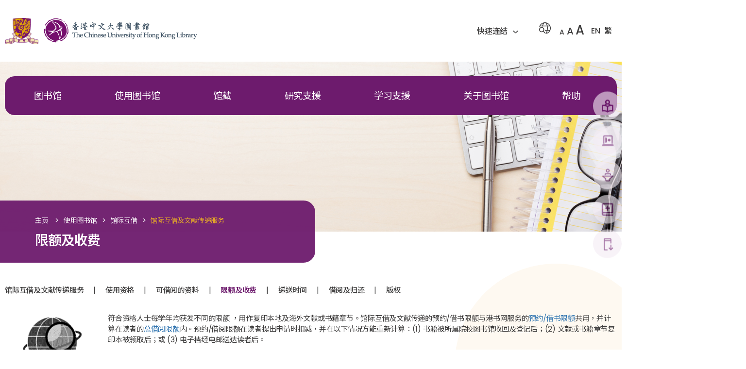

--- FILE ---
content_type: text/html; charset=UTF-8
request_url: https://www.lib.cuhk.edu.hk/sc/use/interlibrary-loan/document-delivery/fee/
body_size: 24157
content:
<!DOCTYPE html>

<html class="no-js" lang="sc">

	<head>
		<link rel="shortcut icon" href="https://www.lib.cuhk.edu.hk/wp-content/themes/twentytwenty-custom/assets/images/favicon.ico" type="image/vnd.microsoft.icon">
		<meta charset="UTF-8">
		<meta name="viewport" content="width=device-width, initial-scale=1.0" >

		<link rel="profile" href="https://gmpg.org/xfn/11">
		<link rel="preconnect" href="https://fonts.googleapis.com">
		<link rel="preconnect" href="https://fonts.gstatic.com" crossorigin>
		<link href="https://fonts.googleapis.com/css2?family=Poppins:ital,wght@0,200;0,300;0,400;0,500;0,600;0,700;1,200;1,300;1,400;1,500;1,600;1,700&display=swap" rel="stylesheet">
		<link href="https://fonts.googleapis.com/css2?family=Noto+Sans+HK:wght@100..900&display=swap" rel="stylesheet">
		<link href="https://fonts.googleapis.com/css2?family=Noto+Sans+SC:wght@100..900&display=swap" rel="stylesheet">		<title>限额及收费 &#8211; 香港中文大学图书馆</title>
<meta name='robots' content='max-image-preview:large' />
	<style>img:is([sizes="auto" i], [sizes^="auto," i]) { contain-intrinsic-size: 3000px 1500px }</style>
	<link rel="alternate" hreflang="en" href="https://www.lib.cuhk.edu.hk/en/use/interlibrary-loan/document-delivery/fee/" />
<link rel="alternate" hreflang="sc" href="https://www.lib.cuhk.edu.hk/sc/use/interlibrary-loan/document-delivery/fee/" />
<link rel="alternate" hreflang="tc" href="https://www.lib.cuhk.edu.hk/tc/use/interlibrary-loan/document-delivery/fee/" />
<link rel="alternate" hreflang="x-default" href="https://www.lib.cuhk.edu.hk/en/use/interlibrary-loan/document-delivery/fee/" />
<link rel="alternate" type="application/rss+xml" title="香港中文大学图书馆 &raquo; Feed" href="https://www.lib.cuhk.edu.hk/sc/feed/" />
<link rel="alternate" type="application/rss+xml" title="香港中文大学图书馆 &raquo; Comments Feed" href="https://www.lib.cuhk.edu.hk/sc/comments/feed/" />
<script>
window._wpemojiSettings = {"baseUrl":"https:\/\/s.w.org\/images\/core\/emoji\/16.0.1\/72x72\/","ext":".png","svgUrl":"https:\/\/s.w.org\/images\/core\/emoji\/16.0.1\/svg\/","svgExt":".svg","source":{"concatemoji":"https:\/\/www.lib.cuhk.edu.hk\/wp-includes\/js\/wp-emoji-release.min.js?ver=6.8.3"}};
/*! This file is auto-generated */
!function(s,n){var o,i,e;function c(e){try{var t={supportTests:e,timestamp:(new Date).valueOf()};sessionStorage.setItem(o,JSON.stringify(t))}catch(e){}}function p(e,t,n){e.clearRect(0,0,e.canvas.width,e.canvas.height),e.fillText(t,0,0);var t=new Uint32Array(e.getImageData(0,0,e.canvas.width,e.canvas.height).data),a=(e.clearRect(0,0,e.canvas.width,e.canvas.height),e.fillText(n,0,0),new Uint32Array(e.getImageData(0,0,e.canvas.width,e.canvas.height).data));return t.every(function(e,t){return e===a[t]})}function u(e,t){e.clearRect(0,0,e.canvas.width,e.canvas.height),e.fillText(t,0,0);for(var n=e.getImageData(16,16,1,1),a=0;a<n.data.length;a++)if(0!==n.data[a])return!1;return!0}function f(e,t,n,a){switch(t){case"flag":return n(e,"\ud83c\udff3\ufe0f\u200d\u26a7\ufe0f","\ud83c\udff3\ufe0f\u200b\u26a7\ufe0f")?!1:!n(e,"\ud83c\udde8\ud83c\uddf6","\ud83c\udde8\u200b\ud83c\uddf6")&&!n(e,"\ud83c\udff4\udb40\udc67\udb40\udc62\udb40\udc65\udb40\udc6e\udb40\udc67\udb40\udc7f","\ud83c\udff4\u200b\udb40\udc67\u200b\udb40\udc62\u200b\udb40\udc65\u200b\udb40\udc6e\u200b\udb40\udc67\u200b\udb40\udc7f");case"emoji":return!a(e,"\ud83e\udedf")}return!1}function g(e,t,n,a){var r="undefined"!=typeof WorkerGlobalScope&&self instanceof WorkerGlobalScope?new OffscreenCanvas(300,150):s.createElement("canvas"),o=r.getContext("2d",{willReadFrequently:!0}),i=(o.textBaseline="top",o.font="600 32px Arial",{});return e.forEach(function(e){i[e]=t(o,e,n,a)}),i}function t(e){var t=s.createElement("script");t.src=e,t.defer=!0,s.head.appendChild(t)}"undefined"!=typeof Promise&&(o="wpEmojiSettingsSupports",i=["flag","emoji"],n.supports={everything:!0,everythingExceptFlag:!0},e=new Promise(function(e){s.addEventListener("DOMContentLoaded",e,{once:!0})}),new Promise(function(t){var n=function(){try{var e=JSON.parse(sessionStorage.getItem(o));if("object"==typeof e&&"number"==typeof e.timestamp&&(new Date).valueOf()<e.timestamp+604800&&"object"==typeof e.supportTests)return e.supportTests}catch(e){}return null}();if(!n){if("undefined"!=typeof Worker&&"undefined"!=typeof OffscreenCanvas&&"undefined"!=typeof URL&&URL.createObjectURL&&"undefined"!=typeof Blob)try{var e="postMessage("+g.toString()+"("+[JSON.stringify(i),f.toString(),p.toString(),u.toString()].join(",")+"));",a=new Blob([e],{type:"text/javascript"}),r=new Worker(URL.createObjectURL(a),{name:"wpTestEmojiSupports"});return void(r.onmessage=function(e){c(n=e.data),r.terminate(),t(n)})}catch(e){}c(n=g(i,f,p,u))}t(n)}).then(function(e){for(var t in e)n.supports[t]=e[t],n.supports.everything=n.supports.everything&&n.supports[t],"flag"!==t&&(n.supports.everythingExceptFlag=n.supports.everythingExceptFlag&&n.supports[t]);n.supports.everythingExceptFlag=n.supports.everythingExceptFlag&&!n.supports.flag,n.DOMReady=!1,n.readyCallback=function(){n.DOMReady=!0}}).then(function(){return e}).then(function(){var e;n.supports.everything||(n.readyCallback(),(e=n.source||{}).concatemoji?t(e.concatemoji):e.wpemoji&&e.twemoji&&(t(e.twemoji),t(e.wpemoji)))}))}((window,document),window._wpemojiSettings);
</script>
<style id='wp-emoji-styles-inline-css'>

	img.wp-smiley, img.emoji {
		display: inline !important;
		border: none !important;
		box-shadow: none !important;
		height: 1em !important;
		width: 1em !important;
		margin: 0 0.07em !important;
		vertical-align: -0.1em !important;
		background: none !important;
		padding: 0 !important;
	}
</style>
<link rel='stylesheet' id='wp-block-library-css' href='https://www.lib.cuhk.edu.hk/wp-includes/css/dist/block-library/style.min.css?ver=6.8.3' media='all' />
<style id='classic-theme-styles-inline-css'>
/*! This file is auto-generated */
.wp-block-button__link{color:#fff;background-color:#32373c;border-radius:9999px;box-shadow:none;text-decoration:none;padding:calc(.667em + 2px) calc(1.333em + 2px);font-size:1.125em}.wp-block-file__button{background:#32373c;color:#fff;text-decoration:none}
</style>
<style id='global-styles-inline-css'>
:root{--wp--preset--aspect-ratio--square: 1;--wp--preset--aspect-ratio--4-3: 4/3;--wp--preset--aspect-ratio--3-4: 3/4;--wp--preset--aspect-ratio--3-2: 3/2;--wp--preset--aspect-ratio--2-3: 2/3;--wp--preset--aspect-ratio--16-9: 16/9;--wp--preset--aspect-ratio--9-16: 9/16;--wp--preset--color--black: #000000;--wp--preset--color--cyan-bluish-gray: #abb8c3;--wp--preset--color--white: #ffffff;--wp--preset--color--pale-pink: #f78da7;--wp--preset--color--vivid-red: #cf2e2e;--wp--preset--color--luminous-vivid-orange: #ff6900;--wp--preset--color--luminous-vivid-amber: #fcb900;--wp--preset--color--light-green-cyan: #7bdcb5;--wp--preset--color--vivid-green-cyan: #00d084;--wp--preset--color--pale-cyan-blue: #8ed1fc;--wp--preset--color--vivid-cyan-blue: #0693e3;--wp--preset--color--vivid-purple: #9b51e0;--wp--preset--color--accent: #e22658;--wp--preset--color--primary: #000000;--wp--preset--color--secondary: #6d6d6d;--wp--preset--color--subtle-background: #dbdbdb;--wp--preset--color--background: #ffffff;--wp--preset--gradient--vivid-cyan-blue-to-vivid-purple: linear-gradient(135deg,rgba(6,147,227,1) 0%,rgb(155,81,224) 100%);--wp--preset--gradient--light-green-cyan-to-vivid-green-cyan: linear-gradient(135deg,rgb(122,220,180) 0%,rgb(0,208,130) 100%);--wp--preset--gradient--luminous-vivid-amber-to-luminous-vivid-orange: linear-gradient(135deg,rgba(252,185,0,1) 0%,rgba(255,105,0,1) 100%);--wp--preset--gradient--luminous-vivid-orange-to-vivid-red: linear-gradient(135deg,rgba(255,105,0,1) 0%,rgb(207,46,46) 100%);--wp--preset--gradient--very-light-gray-to-cyan-bluish-gray: linear-gradient(135deg,rgb(238,238,238) 0%,rgb(169,184,195) 100%);--wp--preset--gradient--cool-to-warm-spectrum: linear-gradient(135deg,rgb(74,234,220) 0%,rgb(151,120,209) 20%,rgb(207,42,186) 40%,rgb(238,44,130) 60%,rgb(251,105,98) 80%,rgb(254,248,76) 100%);--wp--preset--gradient--blush-light-purple: linear-gradient(135deg,rgb(255,206,236) 0%,rgb(152,150,240) 100%);--wp--preset--gradient--blush-bordeaux: linear-gradient(135deg,rgb(254,205,165) 0%,rgb(254,45,45) 50%,rgb(107,0,62) 100%);--wp--preset--gradient--luminous-dusk: linear-gradient(135deg,rgb(255,203,112) 0%,rgb(199,81,192) 50%,rgb(65,88,208) 100%);--wp--preset--gradient--pale-ocean: linear-gradient(135deg,rgb(255,245,203) 0%,rgb(182,227,212) 50%,rgb(51,167,181) 100%);--wp--preset--gradient--electric-grass: linear-gradient(135deg,rgb(202,248,128) 0%,rgb(113,206,126) 100%);--wp--preset--gradient--midnight: linear-gradient(135deg,rgb(2,3,129) 0%,rgb(40,116,252) 100%);--wp--preset--font-size--small: 18px;--wp--preset--font-size--medium: 20px;--wp--preset--font-size--large: 26.25px;--wp--preset--font-size--x-large: 42px;--wp--preset--font-size--normal: 21px;--wp--preset--font-size--larger: 32px;--wp--preset--spacing--20: 0.44rem;--wp--preset--spacing--30: 0.67rem;--wp--preset--spacing--40: 1rem;--wp--preset--spacing--50: 1.5rem;--wp--preset--spacing--60: 2.25rem;--wp--preset--spacing--70: 3.38rem;--wp--preset--spacing--80: 5.06rem;--wp--preset--shadow--natural: 6px 6px 9px rgba(0, 0, 0, 0.2);--wp--preset--shadow--deep: 12px 12px 50px rgba(0, 0, 0, 0.4);--wp--preset--shadow--sharp: 6px 6px 0px rgba(0, 0, 0, 0.2);--wp--preset--shadow--outlined: 6px 6px 0px -3px rgba(255, 255, 255, 1), 6px 6px rgba(0, 0, 0, 1);--wp--preset--shadow--crisp: 6px 6px 0px rgba(0, 0, 0, 1);}:where(.is-layout-flex){gap: 0.5em;}:where(.is-layout-grid){gap: 0.5em;}body .is-layout-flex{display: flex;}.is-layout-flex{flex-wrap: wrap;align-items: center;}.is-layout-flex > :is(*, div){margin: 0;}body .is-layout-grid{display: grid;}.is-layout-grid > :is(*, div){margin: 0;}:where(.wp-block-columns.is-layout-flex){gap: 2em;}:where(.wp-block-columns.is-layout-grid){gap: 2em;}:where(.wp-block-post-template.is-layout-flex){gap: 1.25em;}:where(.wp-block-post-template.is-layout-grid){gap: 1.25em;}.has-black-color{color: var(--wp--preset--color--black) !important;}.has-cyan-bluish-gray-color{color: var(--wp--preset--color--cyan-bluish-gray) !important;}.has-white-color{color: var(--wp--preset--color--white) !important;}.has-pale-pink-color{color: var(--wp--preset--color--pale-pink) !important;}.has-vivid-red-color{color: var(--wp--preset--color--vivid-red) !important;}.has-luminous-vivid-orange-color{color: var(--wp--preset--color--luminous-vivid-orange) !important;}.has-luminous-vivid-amber-color{color: var(--wp--preset--color--luminous-vivid-amber) !important;}.has-light-green-cyan-color{color: var(--wp--preset--color--light-green-cyan) !important;}.has-vivid-green-cyan-color{color: var(--wp--preset--color--vivid-green-cyan) !important;}.has-pale-cyan-blue-color{color: var(--wp--preset--color--pale-cyan-blue) !important;}.has-vivid-cyan-blue-color{color: var(--wp--preset--color--vivid-cyan-blue) !important;}.has-vivid-purple-color{color: var(--wp--preset--color--vivid-purple) !important;}.has-black-background-color{background-color: var(--wp--preset--color--black) !important;}.has-cyan-bluish-gray-background-color{background-color: var(--wp--preset--color--cyan-bluish-gray) !important;}.has-white-background-color{background-color: var(--wp--preset--color--white) !important;}.has-pale-pink-background-color{background-color: var(--wp--preset--color--pale-pink) !important;}.has-vivid-red-background-color{background-color: var(--wp--preset--color--vivid-red) !important;}.has-luminous-vivid-orange-background-color{background-color: var(--wp--preset--color--luminous-vivid-orange) !important;}.has-luminous-vivid-amber-background-color{background-color: var(--wp--preset--color--luminous-vivid-amber) !important;}.has-light-green-cyan-background-color{background-color: var(--wp--preset--color--light-green-cyan) !important;}.has-vivid-green-cyan-background-color{background-color: var(--wp--preset--color--vivid-green-cyan) !important;}.has-pale-cyan-blue-background-color{background-color: var(--wp--preset--color--pale-cyan-blue) !important;}.has-vivid-cyan-blue-background-color{background-color: var(--wp--preset--color--vivid-cyan-blue) !important;}.has-vivid-purple-background-color{background-color: var(--wp--preset--color--vivid-purple) !important;}.has-black-border-color{border-color: var(--wp--preset--color--black) !important;}.has-cyan-bluish-gray-border-color{border-color: var(--wp--preset--color--cyan-bluish-gray) !important;}.has-white-border-color{border-color: var(--wp--preset--color--white) !important;}.has-pale-pink-border-color{border-color: var(--wp--preset--color--pale-pink) !important;}.has-vivid-red-border-color{border-color: var(--wp--preset--color--vivid-red) !important;}.has-luminous-vivid-orange-border-color{border-color: var(--wp--preset--color--luminous-vivid-orange) !important;}.has-luminous-vivid-amber-border-color{border-color: var(--wp--preset--color--luminous-vivid-amber) !important;}.has-light-green-cyan-border-color{border-color: var(--wp--preset--color--light-green-cyan) !important;}.has-vivid-green-cyan-border-color{border-color: var(--wp--preset--color--vivid-green-cyan) !important;}.has-pale-cyan-blue-border-color{border-color: var(--wp--preset--color--pale-cyan-blue) !important;}.has-vivid-cyan-blue-border-color{border-color: var(--wp--preset--color--vivid-cyan-blue) !important;}.has-vivid-purple-border-color{border-color: var(--wp--preset--color--vivid-purple) !important;}.has-vivid-cyan-blue-to-vivid-purple-gradient-background{background: var(--wp--preset--gradient--vivid-cyan-blue-to-vivid-purple) !important;}.has-light-green-cyan-to-vivid-green-cyan-gradient-background{background: var(--wp--preset--gradient--light-green-cyan-to-vivid-green-cyan) !important;}.has-luminous-vivid-amber-to-luminous-vivid-orange-gradient-background{background: var(--wp--preset--gradient--luminous-vivid-amber-to-luminous-vivid-orange) !important;}.has-luminous-vivid-orange-to-vivid-red-gradient-background{background: var(--wp--preset--gradient--luminous-vivid-orange-to-vivid-red) !important;}.has-very-light-gray-to-cyan-bluish-gray-gradient-background{background: var(--wp--preset--gradient--very-light-gray-to-cyan-bluish-gray) !important;}.has-cool-to-warm-spectrum-gradient-background{background: var(--wp--preset--gradient--cool-to-warm-spectrum) !important;}.has-blush-light-purple-gradient-background{background: var(--wp--preset--gradient--blush-light-purple) !important;}.has-blush-bordeaux-gradient-background{background: var(--wp--preset--gradient--blush-bordeaux) !important;}.has-luminous-dusk-gradient-background{background: var(--wp--preset--gradient--luminous-dusk) !important;}.has-pale-ocean-gradient-background{background: var(--wp--preset--gradient--pale-ocean) !important;}.has-electric-grass-gradient-background{background: var(--wp--preset--gradient--electric-grass) !important;}.has-midnight-gradient-background{background: var(--wp--preset--gradient--midnight) !important;}.has-small-font-size{font-size: var(--wp--preset--font-size--small) !important;}.has-medium-font-size{font-size: var(--wp--preset--font-size--medium) !important;}.has-large-font-size{font-size: var(--wp--preset--font-size--large) !important;}.has-x-large-font-size{font-size: var(--wp--preset--font-size--x-large) !important;}
:where(.wp-block-post-template.is-layout-flex){gap: 1.25em;}:where(.wp-block-post-template.is-layout-grid){gap: 1.25em;}
:where(.wp-block-columns.is-layout-flex){gap: 2em;}:where(.wp-block-columns.is-layout-grid){gap: 2em;}
:root :where(.wp-block-pullquote){font-size: 1.5em;line-height: 1.6;}
</style>
<link rel='stylesheet' id='twentytwenty-style-css' href='https://www.lib.cuhk.edu.hk/wp-content/themes/twentytwenty-custom/style.css?ver=1.9' media='all' />
<style id='twentytwenty-style-inline-css'>
.color-accent,.color-accent-hover:hover,.color-accent-hover:focus,:root .has-accent-color,.has-drop-cap:not(:focus):first-letter,.wp-block-button.is-style-outline,a { color: #e22658; }blockquote,.border-color-accent,.border-color-accent-hover:hover,.border-color-accent-hover:focus { border-color: #e22658; }button,.button,.faux-button,.wp-block-button__link,.wp-block-file .wp-block-file__button,input[type="button"],input[type="reset"],input[type="submit"],.bg-accent,.bg-accent-hover:hover,.bg-accent-hover:focus,:root .has-accent-background-color,.comment-reply-link { background-color: #e22658; }.fill-children-accent,.fill-children-accent * { fill: #e22658; }:root .has-background-color,button,.button,.faux-button,.wp-block-button__link,.wp-block-file__button,input[type="button"],input[type="reset"],input[type="submit"],.wp-block-button,.comment-reply-link,.has-background.has-primary-background-color:not(.has-text-color),.has-background.has-primary-background-color *:not(.has-text-color),.has-background.has-accent-background-color:not(.has-text-color),.has-background.has-accent-background-color *:not(.has-text-color) { color: #ffffff; }:root .has-background-background-color { background-color: #ffffff; }body,.entry-title a,:root .has-primary-color { color: #000000; }:root .has-primary-background-color { background-color: #000000; }cite,figcaption,.wp-caption-text,.post-meta,.entry-content .wp-block-archives li,.entry-content .wp-block-categories li,.entry-content .wp-block-latest-posts li,.wp-block-latest-comments__comment-date,.wp-block-latest-posts__post-date,.wp-block-embed figcaption,.wp-block-image figcaption,.wp-block-pullquote cite,.comment-metadata,.comment-respond .comment-notes,.comment-respond .logged-in-as,.pagination .dots,.entry-content hr:not(.has-background),hr.styled-separator,:root .has-secondary-color { color: #6d6d6d; }:root .has-secondary-background-color { background-color: #6d6d6d; }pre,fieldset,input,textarea,table,table *,hr { border-color: #dbdbdb; }caption,code,code,kbd,samp,.wp-block-table.is-style-stripes tbody tr:nth-child(odd),:root .has-subtle-background-background-color { background-color: #dbdbdb; }.wp-block-table.is-style-stripes { border-bottom-color: #dbdbdb; }.wp-block-latest-posts.is-grid li { border-top-color: #dbdbdb; }:root .has-subtle-background-color { color: #dbdbdb; }body:not(.overlay-header) .primary-menu > li > a,body:not(.overlay-header) .primary-menu > li > .icon,.modal-menu a,.footer-menu a, .footer-widgets a,#site-footer .wp-block-button.is-style-outline,.wp-block-pullquote:before,.singular:not(.overlay-header) .entry-header a,.archive-header a,.header-footer-group .color-accent,.header-footer-group .color-accent-hover:hover { color: #cd2653; }.social-icons a,#site-footer button:not(.toggle),#site-footer .button,#site-footer .faux-button,#site-footer .wp-block-button__link,#site-footer .wp-block-file__button,#site-footer input[type="button"],#site-footer input[type="reset"],#site-footer input[type="submit"] { background-color: #cd2653; }.header-footer-group,body:not(.overlay-header) #site-header .toggle,.menu-modal .toggle { color: #000000; }body:not(.overlay-header) .primary-menu ul { background-color: #000000; }body:not(.overlay-header) .primary-menu > li > ul:after { border-bottom-color: #000000; }body:not(.overlay-header) .primary-menu ul ul:after { border-left-color: #000000; }.site-description,body:not(.overlay-header) .toggle-inner .toggle-text,.widget .post-date,.widget .rss-date,.widget_archive li,.widget_categories li,.widget cite,.widget_pages li,.widget_meta li,.widget_nav_menu li,.powered-by-wordpress,.to-the-top,.singular .entry-header .post-meta,.singular:not(.overlay-header) .entry-header .post-meta a { color: #6d6d6d; }.header-footer-group pre,.header-footer-group fieldset,.header-footer-group input,.header-footer-group textarea,.header-footer-group table,.header-footer-group table *,.footer-nav-widgets-wrapper,#site-footer,.menu-modal nav *,.footer-widgets-outer-wrapper,.footer-top { border-color: #dcd7ca; }.header-footer-group table caption,body:not(.overlay-header) .header-inner .toggle-wrapper::before { background-color: #dcd7ca; }
</style>
<link rel='stylesheet' id='twentytwenty-print-style-css' href='https://www.lib.cuhk.edu.hk/wp-content/themes/twentytwenty-custom/print.css?ver=1.9' media='print' />
<script src="https://www.lib.cuhk.edu.hk/wp-content/themes/twentytwenty-custom/assets/js/index.js?ver=1.9" id="twentytwenty-js-js" async></script>
<link rel="https://api.w.org/" href="https://www.lib.cuhk.edu.hk/sc/wp-json/" /><link rel="alternate" title="JSON" type="application/json" href="https://www.lib.cuhk.edu.hk/sc/wp-json/wp/v2/pages/7665" /><link rel="EditURI" type="application/rsd+xml" title="RSD" href="https://www.lib.cuhk.edu.hk/xmlrpc.php?rsd" />
<meta name="generator" content="WordPress 6.8.3" />
<link rel="canonical" href="https://www.lib.cuhk.edu.hk/sc/use/interlibrary-loan/document-delivery/fee/" />
<link rel='shortlink' href='https://www.lib.cuhk.edu.hk/sc/?p=7665' />
<link rel="alternate" title="oEmbed (JSON)" type="application/json+oembed" href="https://www.lib.cuhk.edu.hk/sc/wp-json/oembed/1.0/embed?url=https%3A%2F%2Fwww.lib.cuhk.edu.hk%2Fsc%2Fuse%2Finterlibrary-loan%2Fdocument-delivery%2Ffee%2F" />
<link rel="alternate" title="oEmbed (XML)" type="text/xml+oembed" href="https://www.lib.cuhk.edu.hk/sc/wp-json/oembed/1.0/embed?url=https%3A%2F%2Fwww.lib.cuhk.edu.hk%2Fsc%2Fuse%2Finterlibrary-loan%2Fdocument-delivery%2Ffee%2F&#038;format=xml" />
<meta name="generator" content="WPML ver:4.7.3 stt:1,66,68;" />
	<script>document.documentElement.className = document.documentElement.className.replace( 'no-js', 'js' );</script>
	<style id="custom-background-css">
body.custom-background { background-color: #ffffff; }
</style>
	<style type="text/css">.blue-message {
background: none repeat scroll 0 0 #3399ff;
    color: #ffffff;
    text-shadow: none;
    font-size: 16px;
    line-height: 24px;
    padding: 10px;
} 
.green-message {
background: none repeat scroll 0 0 #8cc14c;
    color: #ffffff;
    text-shadow: none;
    font-size: 16px;
    line-height: 24px;
    padding: 10px;
} 
.orange-message {
background: none repeat scroll 0 0 #faa732;
    color: #ffffff;
    text-shadow: none;
    font-size: 16px;
    line-height: 24px;
    padding: 10px;
} 
.red-message {
background: none repeat scroll 0 0 #da4d31;
    color: #ffffff;
    text-shadow: none;
    font-size: 16px;
    line-height: 24px;
    padding: 10px;
} 
.grey-message {
background: none repeat scroll 0 0 #53555c;
    color: #ffffff;
    text-shadow: none;
    font-size: 16px;
    line-height: 24px;
    padding: 10px;
} 
.left-block {
background: none repeat scroll 0 0px, radial-gradient(ellipse at center center, #ffffff 0%, #f2f2f2 100%) repeat scroll 0 0 rgba(0, 0, 0, 0);
    color: #8b8e97;
    padding: 10px;
    margin: 10px;
    float: left;
} 
.right-block {
background: none repeat scroll 0 0px, radial-gradient(ellipse at center center, #ffffff 0%, #f2f2f2 100%) repeat scroll 0 0 rgba(0, 0, 0, 0);
    color: #8b8e97;
    padding: 10px;
    margin: 10px;
    float: right;
} 
.blockquotes {
background: none;
    border-left: 5px solid #f1f1f1;
    color: #8B8E97;
    font-size: 16px;
    font-style: italic;
    line-height: 22px;
    padding-left: 15px;
    padding: 10px;
    width: 60%;
    float: left;
} 
</style>		<style id="wp-custom-css">
			/* DI Youtube */
.di-youtube {
  width: 300px !important;
  height: 169px !important;
}

body {
	background-color: #ffffff;
}		</style>
				<script
		src="https://code.jquery.com/jquery-3.6.0.min.js"
		integrity="sha256-/xUj+3OJU5yExlq6GSYGSHk7tPXikynS7ogEvDej/m4="
		crossorigin="anonymous"></script>
		<link rel="stylesheet" href="https://www.lib.cuhk.edu.hk/wp-content/themes/twentytwenty-custom/additional-css.css">
		<link
			rel="stylesheet"
			href="https://cdnjs.cloudflare.com/ajax/libs/Swiper/8.3.1/swiper-bundle.min.css"
		/>
		<script src="https://cdnjs.cloudflare.com/ajax/libs/Swiper/8.3.1/swiper-bundle.min.js"></script>
		<script src="https://www.lib.cuhk.edu.hk/wp-content/themes/twentytwenty-custom/assets/js/helper.js"></script>
		<script src="https://www.lib.cuhk.edu.hk/wp-content/themes/twentytwenty-custom/assets/fullcalendar/main.min.js?v=1"></script>
		<script src="https://www.lib.cuhk.edu.hk/wp-content/themes/twentytwenty-custom/assets/js/main.js?v=12" defer></script>
		<link rel="stylesheet" href="https://www.lib.cuhk.edu.hk/wp-content/themes/twentytwenty-custom/assets/fullcalendar/main.min.css">
		<link rel="stylesheet" href="https://www.lib.cuhk.edu.hk/wp-content/themes/twentytwenty-custom/assets/css/common.css?v=18">
		<link rel="stylesheet" href="https://www.lib.cuhk.edu.hk/wp-content/themes/twentytwenty-custom/assets/css/header.css?v=16">
		<link rel="stylesheet" href="https://www.lib.cuhk.edu.hk/wp-content/themes/twentytwenty-custom/assets/css/footer.css">
		<script async src="https://www.googletagmanager.com/gtag/js?id=G-3JM4Z33TQV"></script>
		<script>

		  window.dataLayer = window.dataLayer || [];
		  function gtag(){dataLayer.push(arguments);}
		  gtag('js', new Date());
		 
		  gtag('config', 'G-3JM4Z33TQV');
		  
		</script>

		<script>
			$(function(){
				function remove_navClass(){
					$('.drop-down-content').removeClass('d-none');
				}
				$('.close-btn').on('click touchstart' , function(){
					// $(".mega-drop-down .drop-down-btn").removeClass('active');					
					$(".mega-drop-down .drop-down-btn").attr('aria-expanded', false);					
					$(this).closest('.drop-down-content').addClass('d-none');
					setTimeout(
						remove_navClass,
						500				
					);
				});
				$('.close-btn').on('keydown' , function(e){
					if(e.key == 'Enter') {
						// $(".mega-drop-down .drop-down-btn").removeClass('active');					
						$(".mega-drop-down .drop-down-btn").attr('aria-expanded', false);					
						$(this).closest('.drop-down-content').addClass('d-none');
						setTimeout(
							remove_navClass,
							500				
						);
					}					
				});
				window.addEventListener('keydown', function(e){
					if(e.code == 'Escape') {
						// $(".mega-drop-down .drop-down-btn").removeClass('active');					
						$(".mega-drop-down .drop-down-btn").attr('aria-expanded', false);					
						$(this).closest('.drop-down-content').addClass('d-none');
						setTimeout(
							remove_navClass,
							500				
						);
					}	
				})
				let lastActive = null;
				let lastFocus = null;
				const allDropdownBtnLink = document.querySelectorAll('.mega-drop-down .drop-down-btn a');
				// const allDropdownContent = document.querySelectorAll('.mega-drop-down .drop-down-content');
				allDropdownBtnLink.forEach(function(a){
					let dropdownContent = a.parentNode.parentNode.querySelector('.drop-down-content');
					let dropdownParent = a.parentNode.parentNode;

					a.addEventListener('touchstart', function(e) {
						e.preventDefault();
						// if(this.parentNode.classList.contains('active')) {
						// 	location.href = this.href;
						// } else {
						// 	if(lastActive != null) {
						// 		lastActive.classList.remove('active');
						// 	}							
						// 	this.parentNode.classList.add('active');
						// 	lastActive = this.parentNode;
						// }
						if(this.parentNode.getAttribute('aria-expanded') == "true") {
							location.href = this.href;
						} else {
							if(lastActive != null) {
								lastActive.setAttribute('aria-expanded', false);   
							}							
							this.parentNode.setAttribute('aria-expanded', true);   
							lastActive = this.parentNode;
						}
					})
					a.addEventListener('focus', function(){
						// if(lastFocus != null) {
						// 	lastFocus.parentNode.classList.remove('active');
						// 	this.parentNode.classList.add('active');
						// } 
						// this.parentNode.classList.add('active');
						// lastFocus = this;						
						if(lastFocus != null) {
							lastFocus.parentNode.setAttribute('aria-expanded', false);							
						} 
						this.parentNode.setAttribute('aria-expanded', true);
						lastFocus = this;										
					});		
					a.addEventListener('mouseover', function(){
						// if(lastFocus != null) {
						// 	lastFocus.parentNode.classList.remove('active');
						// 	this.parentNode.classList.add('active');
						// } 
						// this.parentNode.classList.add('active');
						// lastFocus = this;						
						this.parentNode.setAttribute('aria-expanded', true);
					});		
					
					dropdownParent.addEventListener('mouseleave', function(){
						a.parentNode.setAttribute('aria-expanded', false);
					})					
				})
				
			});    
		</script>	
		<style>
			body { font-family: 'Poppins', 'Noto Sans HK', sans-serif !important;}
			html[lang="sc"] body {font-family: 'Poppins', 'Noto Sans HK', 'Noto Sans SC', sans-serif !important;}
		</style>
	</head>

	<body class="wp-singular page-template page-template-template-content page-template-template-content-php page page-id-7665 page-child parent-pageid-7635 custom-background wp-embed-responsive wp-theme-twentytwenty-custom singular enable-search-modal missing-post-thumbnail has-no-pagination not-showing-comments show-avatars template-content footer-top-visible reduced-spacing">

		<a class="skip-link screen-reader-text" href="#site-content">Skip to the content</a>
				
		 				<header id="site-header">
			<div class="header container">
				<div class="site-logo">
					<div class="left_logo">
						<a href="https://translate.itsc.cuhk.edu.hk/uniTS/www.cuhk.edu.hk/chinese/index.html"><img src="https://www.lib.cuhk.edu.hk/wp-content/themes/twentytwenty-custom/assets/images/cu_logo_desktop_1.png" alt="CUHK Library"></a>
					</div>
					<div class="right_logo">
											<a href="https://www.lib.cuhk.edu.hk/sc/">
											<img src="https://www.lib.cuhk.edu.hk/wp-content/themes/twentytwenty-custom/assets/images/cu_logo_desktop_2.png" alt="CUHK Library">
						</a>
					</div>
				</div>
				<div class="drop-down quick-link" tabindex="0">
					<span class="btn">快速连结</span>
					<i class="quick_link_icon"></i>
					<ul id="menu-quick-links-sc" class="sub-menu"><li id="menu-item-9843" class="menu-item menu-item-type-post_type menu-item-object-page menu-item-9843"><a href="https://www.lib.cuhk.edu.hk/sc/information/undergraduates/">本科生</a></li>
<li id="menu-item-62573" class="menu-item menu-item-type-post_type menu-item-object-page menu-item-62573"><a href="https://www.lib.cuhk.edu.hk/sc/information/postgraduates/">研究生</a></li>
<li id="menu-item-9846" class="menu-item menu-item-type-post_type menu-item-object-page menu-item-9846"><a href="https://www.lib.cuhk.edu.hk/sc/information/faculty/">教职员</a></li>
<li id="menu-item-9847" class="menu-item menu-item-type-post_type menu-item-object-page menu-item-9847"><a href="https://www.lib.cuhk.edu.hk/sc/information/alumni/">校友</a></li>
<li id="menu-item-9849" class="menu-item menu-item-type-post_type menu-item-object-page menu-item-9849"><a href="https://www.lib.cuhk.edu.hk/sc/information/visitors/">访客</a></li>
</ul>				</div>
				<div class="options">
					<ul>						
						<li>
							<div class="search-btn" tabindex="0">
								<img src="https://www.lib.cuhk.edu.hk/wp-content/themes/twentytwenty-custom/assets/images/icon-search.svg" alt="Search">
							</div>
						</li>
						<li class="font-size">
							<span class="small-font small-font-label" tabindex="0" aria-label="small font size" role="button">A</span>
							<span class="default-font default-font-label" tabindex="0" aria-label="default font size" role="button">A</span>
							<span class="large-font large-font-label" tabindex="0" aria-label="large font size" role="button">A</span>
						</li>
						<li class="lang">
															<span class="en"><a href="https://www.lib.cuhk.edu.hk/en/use/interlibrary-loan/document-delivery/fee/">EN</a></span>
								<span class="zh-cn"><a href="https://www.lib.cuhk.edu.hk/tc/use/interlibrary-loan/document-delivery/fee/">繁</a></span>
													</li>
					</ul>
				</div>
				<div class="mobile-menu-toggle"></div>
				<div class="search-bar desktop">
					<form accept-charset="UTF-8" method="get" action="https://cloud.itsc.cuhk.edu.hk/cuhksearch/search.aspx" target="result">
						<input type="text" id="desktop-global-search" tabindex="1" class="form-text cuhk-search-block-form--2" maxlength="128" size="15" value="" name="query" title="Enter the terms you wish to search for." placeholder="Enter the terms you wish to search for.">
						<input type="hidden" name="domain" value="www.lib.cuhk.edu.hk">
						<input type="hidden" name="enc" value="utf-8">
						<input type="submit" class="form-submit visually-hidden">
						<div class="close-btn" tabindex="1" aria-label="close" role="button"></div>
					</form>
				</div>
			</div>
		</header>

		<div class="mobile-menu">
			<span class="menu-btn expandable"><a href="#">图书馆</a></span>
            <div class="expand-content">
                <div class="menu-libraries-menu-sc-container"><ul id="menu-libraries-menu-sc" class="menu"><li id="menu-item-10560" class="menu-item menu-item-type-post_type menu-item-object-page menu-item-has-children menu-item-10560"><a href="https://www.lib.cuhk.edu.hk/sc/libraries/ul/">大学图书馆</a><span class="icon"></span>
<ul class="sub-menu">
	<li id="menu-item-9448" class="menu-item menu-item-type-post_type menu-item-object-page menu-item-9448"><a href="https://www.lib.cuhk.edu.hk/sc/libraries/ul/lg/">进学园及创客空间</a></li>
	<li id="menu-item-10575" class="menu-item menu-item-type-post_type menu-item-object-page menu-item-10575"><a href="https://www.lib.cuhk.edu.hk/sc/libraries/ul/dsl/">数码学术研究室</a></li>
	<li id="menu-item-9452" class="menu-item menu-item-type-post_type menu-item-object-page menu-item-9452"><a href="https://www.lib.cuhk.edu.hk/sc/libraries/ul/spc/">特藏</a></li>
	<li id="menu-item-10814" class="menu-item menu-item-type-post_type menu-item-object-page menu-item-10814"><a href="https://www.lib.cuhk.edu.hk/sc/libraries/ul/usc/">中国研究服务中心特藏</a></li>
</ul>
</li>
<li id="menu-item-9459" class="menu-item menu-item-type-post_type menu-item-object-page menu-item-9459"><a href="https://www.lib.cuhk.edu.hk/sc/libraries/ccl/">崇基学院牟路思怡图书馆</a></li>
<li id="menu-item-9463" class="menu-item menu-item-type-post_type menu-item-object-page menu-item-9463"><a href="https://www.lib.cuhk.edu.hk/sc/libraries/nal/">新亚书院钱穆图书馆</a></li>
<li id="menu-item-9466" class="menu-item menu-item-type-post_type menu-item-object-page menu-item-9466"><a href="https://www.lib.cuhk.edu.hk/sc/libraries/ucl/">联合书院胡忠图书馆</a></li>
<li id="menu-item-10573" class="menu-item menu-item-type-post_type menu-item-object-page menu-item-10573"><a href="https://www.lib.cuhk.edu.hk/sc/libraries/mel/">李炳医学图书馆</a></li>
<li id="menu-item-9472" class="menu-item menu-item-type-post_type menu-item-object-page menu-item-has-children menu-item-9472"><a href="https://www.lib.cuhk.edu.hk/sc/libraries/law/">利国伟法律图书馆</a><span class="icon"></span>
<ul class="sub-menu">
	<li id="menu-item-9876" class="menu-item menu-item-type-post_type menu-item-object-page menu-item-9876"><a href="https://www.lib.cuhk.edu.hk/sc/libraries/lrc/">法律资源中心</a></li>
</ul>
</li>
<li id="menu-item-9477" class="menu-item menu-item-type-post_type menu-item-object-page menu-item-9477"><a href="https://www.lib.cuhk.edu.hk/sc/libraries/arl/">建筑学图书馆</a></li>
<li id="menu-item-40332" class="menu-item menu-item-type-post_type menu-item-object-page menu-item-40332"><a href="https://www.lib.cuhk.edu.hk/sc/libraries/ugallery/">大学校史馆</a></li>
<li id="menu-item-16814" class="menu-item menu-item-type-custom menu-item-object-custom menu-item-16814"><a href="https://www.itsc.cuhk.edu.hk/sc/all-it/it-facilities/learning-commons/">学习共享空间(伍何曼原楼)</a></li>
<li id="menu-item-11265" class="menu-item menu-item-type-post_type menu-item-object-page menu-item-11265"><a href="https://www.lib.cuhk.edu.hk/sc/floorplan/">图书馆位置</a></li>
</ul></div>            </div>
			<span class="menu-btn expandable"><a href="#">使用图书馆</a></span>
            <div class="expand-content">
                <div class="menu-using-the-library-menu-sc-container"><ul id="menu-using-the-library-menu-sc" class="menu"><li id="menu-item-8062" class="menu-item menu-item-type-post_type menu-item-object-page menu-item-has-children menu-item-8062"><a href="https://www.lib.cuhk.edu.hk/sc/use/join/">进入图书馆</a><span class="icon"></span>
<ul class="sub-menu">
	<li id="menu-item-8063" class="menu-item menu-item-type-post_type menu-item-object-page menu-item-8063"><a href="https://www.lib.cuhk.edu.hk/sc/use/join/student/">学生</a></li>
	<li id="menu-item-8067" class="menu-item menu-item-type-post_type menu-item-object-page menu-item-8067"><a href="https://www.lib.cuhk.edu.hk/sc/use/join/staff/">教职员</a></li>
	<li id="menu-item-8068" class="menu-item menu-item-type-post_type menu-item-object-page menu-item-8068"><a href="https://www.lib.cuhk.edu.hk/sc/use/join/others/">其他</a></li>
	<li id="menu-item-8075" class="menu-item menu-item-type-post_type menu-item-object-page menu-item-8075"><a href="https://www.lib.cuhk.edu.hk/sc/use/join/lost/">遗失中大通或图书证</a></li>
	<li id="menu-item-9887" class="menu-item menu-item-type-post_type menu-item-object-page menu-item-9887"><a href="https://www.lib.cuhk.edu.hk/sc/about/policies-and-regulations/policies/regulations/">图书馆规章</a></li>
	<li id="menu-item-8079" class="menu-item menu-item-type-post_type menu-item-object-page menu-item-8079"><a href="https://www.lib.cuhk.edu.hk/sc/use/join/get_start/">使用图书馆须知</a></li>
</ul>
</li>
<li id="menu-item-8080" class="menu-item menu-item-type-post_type menu-item-object-page menu-item-has-children menu-item-8080"><a href="https://www.lib.cuhk.edu.hk/sc/use/hours/">开放时间</a><span class="icon"></span>
<ul class="sub-menu">
	<li id="menu-item-8081" class="menu-item menu-item-type-post_type menu-item-object-page menu-item-8081"><a href="https://www.lib.cuhk.edu.hk/sc/use/hours/calendar/">开放时间表</a></li>
	<li id="menu-item-8082" class="menu-item menu-item-type-post_type menu-item-object-page menu-item-8082"><a href="https://www.lib.cuhk.edu.hk/sc/use/hours/holiday/">假期开放时间</a></li>
	<li id="menu-item-8083" class="menu-item menu-item-type-post_type menu-item-object-page menu-item-8083"><a href="https://www.lib.cuhk.edu.hk/sc/use/hours/special-arrangement/">恶劣天气下之安排</a></li>
</ul>
</li>
<li id="menu-item-9888" class="menu-item menu-item-type-post_type menu-item-object-page menu-item-has-children menu-item-9888"><a href="https://www.lib.cuhk.edu.hk/sc/use/places/">研习空间</a><span class="icon"></span>
<ul class="sub-menu">
	<li id="menu-item-8085" class="menu-item menu-item-type-post_type menu-item-object-page menu-item-8085"><a href="https://www.lib.cuhk.edu.hk/sc/use/places/quiet-study-zone/">安静阅读区</a></li>
	<li id="menu-item-8086" class="menu-item menu-item-type-post_type menu-item-object-page menu-item-8086"><a href="https://www.lib.cuhk.edu.hk/sc/use/places/group/">小组研讨室</a></li>
	<li id="menu-item-33099" class="menu-item menu-item-type-post_type menu-item-object-page menu-item-33099"><a href="https://www.lib.cuhk.edu.hk/sc/use/places/online-interview/">线上面试室</a></li>
	<li id="menu-item-8087" class="menu-item menu-item-type-post_type menu-item-object-page menu-item-8087"><a href="https://www.lib.cuhk.edu.hk/sc/use/places/doctoral/">博士生研读室</a></li>
	<li id="menu-item-8088" class="menu-item menu-item-type-post_type menu-item-object-page menu-item-8088"><a href="https://www.lib.cuhk.edu.hk/sc/use/places/faculty/">教员研读室</a></li>
	<li id="menu-item-8090" class="menu-item menu-item-type-post_type menu-item-object-page menu-item-8090"><a href="https://www.lib.cuhk.edu.hk/sc/use/places/24hour/">24小时研习设施</a></li>
	<li id="menu-item-8091" class="menu-item menu-item-type-post_type menu-item-object-page menu-item-8091"><a href="https://www.lib.cuhk.edu.hk/sc/use/places/">更多</a></li>
</ul>
</li>
<li id="menu-item-9893" class="menu-item menu-item-type-post_type menu-item-object-page menu-item-has-children menu-item-9893"><a href="https://www.lib.cuhk.edu.hk/sc/use/facilities/">电脑设施</a><span class="icon"></span>
<ul class="sub-menu">
	<li id="menu-item-8093" class="menu-item menu-item-type-post_type menu-item-object-page menu-item-8093"><a href="https://www.lib.cuhk.edu.hk/sc/use/facilities/computer/">电脑</a></li>
	<li id="menu-item-8094" class="menu-item menu-item-type-post_type menu-item-object-page menu-item-8094"><a href="https://www.lib.cuhk.edu.hk/sc/use/facilities/print-copy-scan/">列印、影印及扫瞄</a></li>
	<li id="menu-item-8095" class="menu-item menu-item-type-post_type menu-item-object-page menu-item-8095"><a href="https://www.lib.cuhk.edu.hk/sc/use/facilities/wifi/">无线网络</a></li>
	<li id="menu-item-8096" class="menu-item menu-item-type-post_type menu-item-object-page menu-item-8096"><a href="https://www.lib.cuhk.edu.hk/sc/use/facilities/software/">应用程式软件</a></li>
	<li id="menu-item-8097" class="menu-item menu-item-type-post_type menu-item-object-page menu-item-8097"><a href="https://www.lib.cuhk.edu.hk/sc/use/facilities/lona/">手提电脑借用服务</a></li>
	<li id="menu-item-20913" class="menu-item menu-item-type-custom menu-item-object-custom menu-item-20913"><a href="https://libguides.lib.cuhk.edu.hk/makerspace/3dprinters">3D打印服务</a></li>
	<li id="menu-item-8099" class="menu-item menu-item-type-post_type menu-item-object-page menu-item-8099"><a href="https://www.lib.cuhk.edu.hk/sc/use/facilities/">更多</a></li>
</ul>
</li>
<li id="menu-item-9894" class="menu-item menu-item-type-post_type menu-item-object-page menu-item-has-children menu-item-9894"><a href="https://www.lib.cuhk.edu.hk/sc/use/borrowing/">借阅服务</a><span class="icon"></span>
<ul class="sub-menu">
	<li id="menu-item-8101" class="menu-item menu-item-type-post_type menu-item-object-page menu-item-8101"><a href="https://www.lib.cuhk.edu.hk/sc/use/borrowing/borrow/">借阅</a></li>
	<li id="menu-item-8102" class="menu-item menu-item-type-post_type menu-item-object-page menu-item-8102"><a href="https://www.lib.cuhk.edu.hk/sc/use/borrowing/renew/">续借</a></li>
	<li id="menu-item-8103" class="menu-item menu-item-type-post_type menu-item-object-page menu-item-8103"><a href="https://www.lib.cuhk.edu.hk/sc/use/borrowing/hold-recall/">预约及催还</a></li>
	<li id="menu-item-8104" class="menu-item menu-item-type-post_type menu-item-object-page menu-item-8104"><a href="https://www.lib.cuhk.edu.hk/sc/use/borrowing/return/">归还</a></li>
	<li id="menu-item-8105" class="menu-item menu-item-type-post_type menu-item-object-page menu-item-8105"><a href="https://www.lib.cuhk.edu.hk/sc/use/borrowing/course-reserves/">指定参考</a></li>
	<li id="menu-item-8107" class="menu-item menu-item-type-post_type menu-item-object-page menu-item-8107"><a href="https://www.lib.cuhk.edu.hk/sc/use/borrowing/myrecord/">我的借阅记录</a></li>
	<li id="menu-item-8108" class="menu-item menu-item-type-post_type menu-item-object-page menu-item-8108"><a href="https://www.lib.cuhk.edu.hk/sc/use/borrowing/">更多</a></li>
</ul>
</li>
<li id="menu-item-8110" class="menu-item menu-item-type-post_type menu-item-object-page current-page-ancestor menu-item-has-children menu-item-8110"><a href="https://www.lib.cuhk.edu.hk/sc/use/interlibrary-loan/">馆际互借</a><span class="icon"></span>
<ul class="sub-menu">
	<li id="menu-item-8111" class="menu-item menu-item-type-post_type menu-item-object-page menu-item-8111"><a href="https://www.lib.cuhk.edu.hk/sc/use/interlibrary-loan/hkall/">港书网</a></li>
	<li id="menu-item-8112" class="menu-item menu-item-type-post_type menu-item-object-page current-page-ancestor menu-item-8112"><a href="https://www.lib.cuhk.edu.hk/sc/use/interlibrary-loan/document-delivery/">馆际互借及文献传递服务</a></li>
</ul>
</li>
<li id="menu-item-8113" class="menu-item menu-item-type-post_type menu-item-object-page menu-item-has-children menu-item-8113"><a href="https://www.lib.cuhk.edu.hk/sc/use/other-libraries/">使用其他图书馆</a><span class="icon"></span>
<ul class="sub-menu">
	<li id="menu-item-8114" class="menu-item menu-item-type-post_type menu-item-object-page menu-item-8114"><a href="https://www.lib.cuhk.edu.hk/sc/use/other-libraries/julac/">使用其他大学教育资助委员会院校图书馆</a></li>
	<li id="menu-item-8115" class="menu-item menu-item-type-post_type menu-item-object-page menu-item-8115"><a href="https://www.lib.cuhk.edu.hk/sc/use/other-libraries/catalogues/">其他图书馆网页</a></li>
</ul>
</li>
<li id="menu-item-8116" class="menu-item menu-item-type-post_type menu-item-object-page menu-item-8116"><a href="https://www.lib.cuhk.edu.hk/sc/use/barrier-fee/">无障碍设施及服务</a></li>
<li id="menu-item-8117" class="menu-item menu-item-type-post_type menu-item-object-page menu-item-8117"><a href="https://www.lib.cuhk.edu.hk/sc/use/off-campus/">遥距取用电子资源</a></li>
</ul></div>            </div>
			<span class="menu-btn expandable"><a href="#">馆藏</a></span>
            <div class="expand-content">
                <div class="menu-collections-menu-sc-container"><ul id="menu-collections-menu-sc" class="menu"><li id="menu-item-9453" class="menu-item menu-item-type-post_type menu-item-object-page menu-item-has-children menu-item-9453"><a href="https://www.lib.cuhk.edu.hk/sc/collections/spc/">特藏</a><span class="icon"></span>
<ul class="sub-menu">
	<li id="menu-item-6843" class="menu-item menu-item-type-post_type menu-item-object-page menu-item-6843"><a href="https://www.lib.cuhk.edu.hk/sc/collections/spc/a-z/">特藏列表</a></li>
	<li id="menu-item-6856" class="menu-item menu-item-type-custom menu-item-object-custom menu-item-6856"><a href="https://archives.lib.cuhk.edu.hk/spc">档案</a></li>
	<li id="menu-item-6857" class="menu-item menu-item-type-post_type menu-item-object-page menu-item-6857"><a href="https://www.lib.cuhk.edu.hk/sc/collections/spc/manuscript/">手稿</a></li>
	<li id="menu-item-6858" class="menu-item menu-item-type-post_type menu-item-object-page menu-item-6858"><a href="https://www.lib.cuhk.edu.hk/sc/collections/spc/rare-book/">善本书</a></li>
	<li id="menu-item-6860" class="menu-item menu-item-type-post_type menu-item-object-page menu-item-6860"><a href="https://www.lib.cuhk.edu.hk/sc/collections/uar/">大学档案</a></li>
	<li id="menu-item-18009" class="menu-item menu-item-type-post_type menu-item-object-page menu-item-18009"><a href="https://www.lib.cuhk.edu.hk/sc/collections/spc/usc-collections/">中国研究服务中心特藏</a></li>
	<li id="menu-item-6851" class="menu-item menu-item-type-post_type menu-item-object-page menu-item-6851"><a href="https://www.lib.cuhk.edu.hk/sc/collections/spc/theme/">主题馆藏</a></li>
	<li id="menu-item-6852" class="menu-item menu-item-type-custom menu-item-object-custom menu-item-6852"><a href="https://repository.lib.cuhk.edu.hk/sc/collection/exhibition">网上展览</a></li>
</ul>
</li>
<li id="menu-item-6864" class="menu-item menu-item-type-post_type menu-item-object-page menu-item-has-children menu-item-6864"><a href="https://www.lib.cuhk.edu.hk/sc/collections/subject/">学科馆藏</a><span class="icon"></span>
<ul class="sub-menu">
	<li id="menu-item-6865" class="menu-item menu-item-type-post_type menu-item-object-page menu-item-6865"><a href="https://www.lib.cuhk.edu.hk/sc/collections/subject/arts/">文学与人文</a></li>
	<li id="menu-item-6869" class="menu-item menu-item-type-post_type menu-item-object-page menu-item-6869"><a href="https://www.lib.cuhk.edu.hk/sc/collections/subject/business/">商科</a></li>
	<li id="menu-item-6870" class="menu-item menu-item-type-post_type menu-item-object-page menu-item-6870"><a href="https://www.lib.cuhk.edu.hk/sc/collections/subject/education/">教育</a></li>
	<li id="menu-item-6871" class="menu-item menu-item-type-post_type menu-item-object-page menu-item-6871"><a href="https://www.lib.cuhk.edu.hk/sc/collections/subject/engineering/">工程</a></li>
	<li id="menu-item-6872" class="menu-item menu-item-type-post_type menu-item-object-page menu-item-6872"><a href="https://www.lib.cuhk.edu.hk/sc/collections/subject/law/">法律</a></li>
	<li id="menu-item-6873" class="menu-item menu-item-type-post_type menu-item-object-page menu-item-6873"><a href="https://www.lib.cuhk.edu.hk/sc/collections/subject/medical/">医学</a></li>
	<li id="menu-item-6874" class="menu-item menu-item-type-post_type menu-item-object-page menu-item-6874"><a href="https://www.lib.cuhk.edu.hk/sc/collections/subject/science/">理科</a></li>
	<li id="menu-item-6876" class="menu-item menu-item-type-post_type menu-item-object-page menu-item-6876"><a href="https://www.lib.cuhk.edu.hk/sc/collections/subject/social-science/">社会科学</a></li>
	<li id="menu-item-6877" class="menu-item menu-item-type-post_type menu-item-object-page menu-item-6877"><a href="https://www.lib.cuhk.edu.hk/sc/collections/subject/general-education/">通识教育</a></li>
	<li id="menu-item-6878" class="menu-item menu-item-type-post_type menu-item-object-page menu-item-6878"><a href="https://www.lib.cuhk.edu.hk/sc/collections/goodreads/">好书角</a></li>
</ul>
</li>
<li id="menu-item-1875" class="menu-item menu-item-type-custom menu-item-object-custom menu-item-has-children menu-item-1875"><a href="https://repository.lib.cuhk.edu.hk/sc">香港中文大学数码典藏</a><span class="icon"></span>
<ul class="sub-menu">
	<li id="menu-item-1876" class="menu-item menu-item-type-custom menu-item-object-custom menu-item-1876"><a href="https://repository.lib.cuhk.edu.hk/sc/collection">数码馆藏</a></li>
	<li id="menu-item-1877" class="menu-item menu-item-type-custom menu-item-object-custom menu-item-1877"><a href="https://repository.lib.cuhk.edu.hk/sc/services">典藏的服务</a></li>
	<li id="menu-item-1878" class="menu-item menu-item-type-custom menu-item-object-custom menu-item-1878"><a href="https://repository.lib.cuhk.edu.hk/sc/aboutus">关于典藏</a></li>
</ul>
</li>
<li id="menu-item-6902" class="menu-item menu-item-type-post_type menu-item-object-page menu-item-has-children menu-item-6902"><a href="https://www.lib.cuhk.edu.hk/sc/collections/policy/">馆藏发展</a><span class="icon"></span>
<ul class="sub-menu">
	<li id="menu-item-9892" class="menu-item menu-item-type-post_type menu-item-object-page menu-item-9892"><a href="https://www.lib.cuhk.edu.hk/sc/collections/policy/">馆藏发展政策</a></li>
	<li id="menu-item-6903" class="menu-item menu-item-type-post_type menu-item-object-page menu-item-6903"><a href="https://www.lib.cuhk.edu.hk/sc/collections/recommend-purchase/">采购建议</a></li>
</ul>
</li>
<li id="menu-item-6904" class="menu-item menu-item-type-post_type menu-item-object-page menu-item-has-children menu-item-6904"><a href="https://www.lib.cuhk.edu.hk/sc/collections/location/">馆藏分布</a><span class="icon"></span>
<ul class="sub-menu">
	<li id="menu-item-10722" class="menu-item menu-item-type-post_type menu-item-object-page menu-item-10722"><a href="https://www.lib.cuhk.edu.hk/sc/collections/location/ul/">大学图书馆</a></li>
	<li id="menu-item-6906" class="menu-item menu-item-type-post_type menu-item-object-page menu-item-6906"><a href="https://www.lib.cuhk.edu.hk/sc/collections/location/ccl/">崇基学院图书馆</a></li>
	<li id="menu-item-6907" class="menu-item menu-item-type-post_type menu-item-object-page menu-item-6907"><a href="https://www.lib.cuhk.edu.hk/sc/collections/location/nal/">新亚书院图书馆</a></li>
	<li id="menu-item-6908" class="menu-item menu-item-type-post_type menu-item-object-page menu-item-6908"><a href="https://www.lib.cuhk.edu.hk/sc/collections/location/ucl/">联合书院图书馆</a></li>
	<li id="menu-item-10727" class="menu-item menu-item-type-post_type menu-item-object-page menu-item-10727"><a href="https://www.lib.cuhk.edu.hk/sc/collections/location/arl/">建筑学图书馆</a></li>
	<li id="menu-item-6910" class="menu-item menu-item-type-post_type menu-item-object-page menu-item-6910"><a href="https://www.lib.cuhk.edu.hk/sc/collections/location/law/">法律图书馆</a></li>
	<li id="menu-item-6911" class="menu-item menu-item-type-post_type menu-item-object-page menu-item-6911"><a href="https://www.lib.cuhk.edu.hk/sc/collections/location/mel/">医学图书馆</a></li>
	<li id="menu-item-6913" class="menu-item menu-item-type-post_type menu-item-object-page menu-item-6913"><a href="https://www.lib.cuhk.edu.hk/sc/collections/location/others/">其他</a></li>
</ul>
</li>
<li id="menu-item-1891" class="menu-item menu-item-type-custom menu-item-object-custom menu-item-has-children menu-item-1891"><a href="https://libguides.lib.cuhk.edu.hk/bytype/subjectguides">馆藏的使用方法</a><span class="icon"></span>
<ul class="sub-menu">
	<li id="menu-item-1892" class="menu-item menu-item-type-custom menu-item-object-custom menu-item-1892"><a href="https://libguides.lib.cuhk.edu.hk/howtouseLibrarySearch">如何使用「检索易」</a></li>
	<li id="menu-item-1893" class="menu-item menu-item-type-custom menu-item-object-custom menu-item-1893"><a href="https://youtu.be/W-wknGxU2tA">如何检索档案资料</a></li>
	<li id="menu-item-1894" class="menu-item menu-item-type-custom menu-item-object-custom menu-item-1894"><a href="https://youtu.be/vcUt21gStJA">如何檢索文章</a></li>
	<li id="menu-item-1920" class="menu-item menu-item-type-custom menu-item-object-custom menu-item-1920"><a href="https://youtu.be/WdZgT5zIoac">如何检索书籍</a></li>
	<li id="menu-item-1921" class="menu-item menu-item-type-custom menu-item-object-custom menu-item-1921"><a href="https://youtu.be/sGZULqPxcf8">如何检索电子书</a></li>
	<li id="menu-item-1922" class="menu-item menu-item-type-custom menu-item-object-custom menu-item-1922"><a href="https://youtu.be/gbIIpT63AxE">如何检索期刊</a></li>
	<li id="menu-item-1923" class="menu-item menu-item-type-custom menu-item-object-custom menu-item-1923"><a href="https://libguides.lib.cuhk.edu.hk/bytype/howtoguides">更多</a></li>
</ul>
</li>
</ul></div>            </div>
			<span class="menu-btn expandable"><a href="#">研究支援</a></span>
            <div class="expand-content">
                <div class="menu-research-support-menu-sc-container"><ul id="menu-research-support-menu-sc" class="menu"><li id="menu-item-6075" class="menu-item menu-item-type-post_type menu-item-object-page menu-item-has-children menu-item-6075"><a href="https://www.lib.cuhk.edu.hk/sc/research/digital-scholarship/">数码学术研究服务</a><span class="icon"></span>
<ul class="sub-menu">
	<li id="menu-item-6077" class="menu-item menu-item-type-post_type menu-item-object-page menu-item-6077"><a href="https://www.lib.cuhk.edu.hk/sc/research/digital-scholarship/services/">我们的服务</a></li>
	<li id="menu-item-6078" class="menu-item menu-item-type-post_type menu-item-object-page menu-item-6078"><a href="https://www.lib.cuhk.edu.hk/sc/research/digital-scholarship/space/">数码学术研究室</a></li>
	<li id="menu-item-6079" class="menu-item menu-item-type-custom menu-item-object-custom menu-item-6079"><a href="https://dsprojects.lib.cuhk.edu.hk/zh-hans/">数码学术研究项目</a></li>
	<li id="menu-item-6080" class="menu-item menu-item-type-custom menu-item-object-custom menu-item-6080"><a href="https://libguides.lib.cuhk.edu.hk/Intro-DH/home">数码人文研究</a></li>
	<li id="menu-item-6081" class="menu-item menu-item-type-custom menu-item-object-custom menu-item-6081"><a href="https://libguides.lib.cuhk.edu.hk/data_vis">数据可视化</a></li>
	<li id="menu-item-6082" class="menu-item menu-item-type-custom menu-item-object-custom menu-item-6082"><a href="https://libguides.lib.cuhk.edu.hk/DS-GIS/">地理信息系统（GIS）</a></li>
	<li id="menu-item-6083" class="menu-item menu-item-type-custom menu-item-object-custom menu-item-6083"><a href="https://libguides.lib.cuhk.edu.hk/text-mining-analysis">文字勘探分析</a></li>
	<li id="menu-item-6084" class="menu-item menu-item-type-custom menu-item-object-custom menu-item-6084"><a href="https://repository.lib.cuhk.edu.hk/sc">香港中文大学数码典藏</a></li>
	<li id="menu-item-6085" class="menu-item menu-item-type-custom menu-item-object-custom menu-item-6085"><a href="https://hkbdb.lib.cuhk.edu.hk/zh-hans">香港作家及艺术家传记资料库</a></li>
</ul>
</li>
<li id="menu-item-32580" class="menu-item menu-item-type-post_type menu-item-object-page menu-item-has-children menu-item-32580"><a href="https://www.lib.cuhk.edu.hk/sc/research/consultation/">研究咨询服务</a><span class="icon"></span>
<ul class="sub-menu">
	<li id="menu-item-6087" class="menu-item menu-item-type-custom menu-item-object-custom menu-item-6087"><a href="https://cloud.itsc.cuhk.edu.hk/webform/view.php?id=13652344">研究咨询服务申请表</a></li>
	<li id="menu-item-6090" class="menu-item menu-item-type-post_type menu-item-object-page menu-item-6090"><a href="https://www.lib.cuhk.edu.hk/sc/research/citation/service/">引文检索服务</a></li>
	<li id="menu-item-6091" class="menu-item menu-item-type-custom menu-item-object-custom menu-item-6091"><a href="http://sc/research/digital-scholarship/services#consult">数码学术研究咨询</a></li>
	<li id="menu-item-9899" class="menu-item menu-item-type-post_type menu-item-object-page menu-item-9899"><a href="https://www.lib.cuhk.edu.hk/sc/research/consultation/">研究数据咨询</a></li>
</ul>
</li>
<li id="menu-item-6094" class="menu-item menu-item-type-post_type menu-item-object-page menu-item-has-children menu-item-6094"><a href="https://www.lib.cuhk.edu.hk/sc/research/scholarly-communication/">学术传播</a><span class="icon"></span>
<ul class="sub-menu">
	<li id="menu-item-10750" class="menu-item menu-item-type-post_type menu-item-object-page menu-item-10750"><a href="https://www.lib.cuhk.edu.hk/sc/research/citation/">引文管理</a></li>
	<li id="menu-item-6099" class="menu-item menu-item-type-custom menu-item-object-custom menu-item-6099"><a href="https://libguides.lib.cuhk.edu.hk/openaccess/home">开放取用</a></li>
	<li id="menu-item-6100" class="menu-item menu-item-type-post_type menu-item-object-page menu-item-6100"><a href="https://www.lib.cuhk.edu.hk/sc/research/scholarly-communication/authorid/">作者身分识别码管理</a></li>
	<li id="menu-item-33431" class="menu-item menu-item-type-post_type menu-item-object-page menu-item-33431"><a href="https://www.lib.cuhk.edu.hk/sc/research/scholarly-communication/research-metrics/">研究指标</a></li>
	<li id="menu-item-6103" class="menu-item menu-item-type-post_type menu-item-object-page menu-item-6103"><a href="https://www.lib.cuhk.edu.hk/sc/research/copyright/">版权</a></li>
	<li id="menu-item-6106" class="menu-item menu-item-type-custom menu-item-object-custom menu-item-6106"><a href="https://iris.cuhk.edu.hk/">IRIS支援</a></li>
	<li id="menu-item-6107" class="menu-item menu-item-type-custom menu-item-object-custom menu-item-6107"><a href="https://aims.cuhk.edu.hk/converis/portal/overview?lang=en_GB">香港中文大学学术硏究文库</a></li>
	<li id="menu-item-33625" class="menu-item menu-item-type-custom menu-item-object-custom menu-item-33625"><a href="https://www.rgcgateway.hk/sc">研究资助局资助论文资料通</a></li>
</ul>
</li>
<li id="menu-item-6112" class="menu-item menu-item-type-post_type menu-item-object-page menu-item-has-children menu-item-6112"><a href="https://www.lib.cuhk.edu.hk/sc/research/data/">研究数据服务</a><span class="icon"></span>
<ul class="sub-menu">
	<li id="menu-item-55087" class="menu-item menu-item-type-post_type menu-item-object-page menu-item-55087"><a href="https://www.lib.cuhk.edu.hk/sc/research/data/rdm-funds-grants/">研究数据管理基金与资助</a></li>
	<li id="menu-item-98242" class="menu-item menu-item-type-custom menu-item-object-custom menu-item-98242"><a href="https://libguides.lib.cuhk.edu.hk/dmp">数据管理计划</a></li>
	<li id="menu-item-6116" class="menu-item menu-item-type-post_type menu-item-object-page menu-item-6116"><a href="https://www.lib.cuhk.edu.hk/sc/research/data/data-repository/">香港中文大学研究数据储存库</a></li>
	<li id="menu-item-6117" class="menu-item menu-item-type-custom menu-item-object-custom menu-item-6117"><a href="https://libguides.lib.cuhk.edu.hk/RDM">研究数据管理指引</a></li>
	<li id="menu-item-98244" class="menu-item menu-item-type-custom menu-item-object-custom menu-item-98244"><a href="https://libguides.lib.cuhk.edu.hk/datachampions/DC2025">数据推广大使计划</a></li>
</ul>
</li>
<li id="menu-item-6118" class="menu-item menu-item-type-post_type menu-item-object-page menu-item-has-children menu-item-6118"><a href="https://www.lib.cuhk.edu.hk/sc/research/workshop-event/">研究讲座及活动</a><span class="icon"></span>
<ul class="sub-menu">
	<li id="menu-item-6120" class="menu-item menu-item-type-custom menu-item-object-custom menu-item-6120"><a href="/sc/learning/pg-researcher-faculty-workshops#DS_workshops">数码学术</a></li>
	<li id="menu-item-6122" class="menu-item menu-item-type-custom menu-item-object-custom menu-item-6122"><a href="/sc/learning/pg-researcher-faculty-workshops#DS_workshops">研究数据</a></li>
	<li id="menu-item-6123" class="menu-item menu-item-type-custom menu-item-object-custom menu-item-6123"><a href="/sc/learning/pg-researcher-faculty-workshops#research_skills">研究技巧</a></li>
	<li id="menu-item-6124" class="menu-item menu-item-type-custom menu-item-object-custom menu-item-6124"><a href="/sc/learning/pg-researcher-faculty-workshops#researcher_workshops">研究人员系列</a></li>
	<li id="menu-item-6126" class="menu-item menu-item-type-post_type menu-item-object-page menu-item-6126"><a href="https://www.lib.cuhk.edu.hk/sc/research/workshop-event/event/">活动</a></li>
</ul>
</li>
</ul></div>            </div>
			<span class="menu-btn expandable"><a href="#">学习支援</a></span>
            <div class="expand-content">
                <div class="menu-learning-support-menu-sc-container"><ul id="menu-learning-support-menu-sc" class="menu"><li id="menu-item-9129" class="menu-item menu-item-type-post_type menu-item-object-page menu-item-has-children menu-item-9129"><a href="https://www.lib.cuhk.edu.hk/sc/learning/orientation/">迎新简介会</a><span class="icon"></span>
<ul class="sub-menu">
	<li id="menu-item-2030" class="menu-item menu-item-type-custom menu-item-object-custom menu-item-2030"><a href="/sc/learning/orientation/">本科生迎新简介会</a></li>
	<li id="menu-item-2031" class="menu-item menu-item-type-custom menu-item-object-custom menu-item-2031"><a href="/sc/learning/orientation/#PG">研究生迎新简介会</a></li>
	<li id="menu-item-2032" class="menu-item menu-item-type-custom menu-item-object-custom menu-item-2032"><a href="https://libguides.lib.cuhk.edu.hk/ug/vrtours">虚拟图书馆导赏</a></li>
</ul>
</li>
<li id="menu-item-9137" class="menu-item menu-item-type-post_type menu-item-object-page menu-item-has-children menu-item-9137"><a href="https://www.lib.cuhk.edu.hk/sc/learning/workshops/">图书馆讲座概览</a><span class="icon"></span>
<ul class="sub-menu">
	<li id="menu-item-9139" class="menu-item menu-item-type-post_type menu-item-object-page menu-item-9139"><a href="https://www.lib.cuhk.edu.hk/sc/learning/ug-workshops/">图书馆综合讲座</a></li>
	<li id="menu-item-9144" class="menu-item menu-item-type-post_type menu-item-object-page menu-item-9144"><a href="https://www.lib.cuhk.edu.hk/sc/learning/pg-researcher-faculty-workshops/">研究生及教研人员讲座</a></li>
	<li id="menu-item-9141" class="menu-item menu-item-type-post_type menu-item-object-page menu-item-9141"><a href="https://www.lib.cuhk.edu.hk/sc/learning/previous-workshops/">讲座回顾</a></li>
</ul>
</li>
<li id="menu-item-9146" class="menu-item menu-item-type-post_type menu-item-object-page menu-item-has-children menu-item-9146"><a href="https://www.lib.cuhk.edu.hk/sc/learning/tools/">自学资源</a><span class="icon"></span>
<ul class="sub-menu">
	<li id="menu-item-91801" class="menu-item menu-item-type-post_type menu-item-object-page menu-item-91801"><a href="https://www.lib.cuhk.edu.hk/sc/learning/tools-lead/">「研究通」网上自学课程</a></li>
	<li id="menu-item-91802" class="menu-item menu-item-type-post_type menu-item-object-page menu-item-91802"><a href="https://www.lib.cuhk.edu.hk/sc/learning/tools-endnote-refworks/">引文管理工具网上课程</a></li>
	<li id="menu-item-2008" class="menu-item menu-item-type-custom menu-item-object-custom menu-item-2008"><a href="https://libguides.lib.cuhk.edu.hk/Howtoguides">资源使用指引</a></li>
	<li id="menu-item-2012" class="menu-item menu-item-type-custom menu-item-object-custom menu-item-2012"><a href="https://libguides.lib.cuhk.edu.hk/">图书馆学科指南</a></li>
</ul>
</li>
<li id="menu-item-9154" class="menu-item menu-item-type-post_type menu-item-object-page menu-item-has-children menu-item-9154"><a href="https://www.lib.cuhk.edu.hk/sc/learning/materials/">学习资源</a><span class="icon"></span>
<ul class="sub-menu">
	<li id="menu-item-2019" class="menu-item menu-item-type-custom menu-item-object-custom menu-item-2019"><a href="https://libguides.lib.cuhk.edu.hk/supportstudiesoffcampus">遥距学习支援</a></li>
	<li id="menu-item-2020" class="menu-item menu-item-type-custom menu-item-object-custom menu-item-2020"><a href="http://readinglist.lib.cuhk.edu.hk/">课程书目</a></li>
	<li id="menu-item-2022" class="menu-item menu-item-type-custom menu-item-object-custom menu-item-2022"><a href="http://exam.lib.cuhk.edu.hk/">考试试题资料库</a></li>
	<li id="menu-item-2023" class="menu-item menu-item-type-custom menu-item-object-custom menu-item-2023"><a href="https://repository.lib.cuhk.edu.hk/en/collection/etd">博硕士论文库</a></li>
</ul>
</li>
<li id="menu-item-9908" class="menu-item menu-item-type-custom menu-item-object-custom menu-item-has-children menu-item-9908"><a href="/sc/information/postgraduates/">研究生服务</a><span class="icon"></span>
<ul class="sub-menu">
	<li id="menu-item-9917" class="menu-item menu-item-type-custom menu-item-object-custom menu-item-9917"><a href="/sc/research/consultation/">研究咨询服务</a></li>
	<li id="menu-item-97684" class="menu-item menu-item-type-custom menu-item-object-custom menu-item-97684"><a href="https://www.lib.cuhk.edu.hk/sc/learning/pg-researcher-faculty-workshops/">研究生及教研人员讲座</a></li>
	<li id="menu-item-67742" class="menu-item menu-item-type-post_type menu-item-object-page menu-item-67742"><a href="https://www.lib.cuhk.edu.hk/sc/research/pg-research-learning-symposium/">研究生研究及学习研讨会</a></li>
	<li id="menu-item-76851" class="menu-item menu-item-type-post_type menu-item-object-page menu-item-76851"><a href="https://www.lib.cuhk.edu.hk/sc/research/3mt/">3MT® 比赛</a></li>
</ul>
</li>
<li id="menu-item-2024" class="menu-item menu-item-type-custom menu-item-object-custom menu-item-has-children menu-item-2024"><a href="https://libguides.lib.cuhk.edu.hk/supportstudiesoffcampus/digital1st">教学支援</a><span class="icon"></span>
<ul class="sub-menu">
	<li id="menu-item-2025" class="menu-item menu-item-type-custom menu-item-object-custom menu-item-2025"><a href="https://libguides.lib.cuhk.edu.hk/supportstudiesoffcampus/digital1st">数码套装教材</a></li>
	<li id="menu-item-2035" class="menu-item menu-item-type-custom menu-item-object-custom menu-item-2035"><a href="https://libguides.lib.cuhk.edu.hk/supportstudiesoffcampus/digital1st">增购电子版本书籍</a></li>
	<li id="menu-item-32587" class="menu-item menu-item-type-post_type menu-item-object-page menu-item-32587"><a href="https://www.lib.cuhk.edu.hk/sc/learning/faculty-liaison/">院系联络主任</a></li>
</ul>
</li>
<li id="menu-item-32579" class="menu-item menu-item-type-post_type menu-item-object-page menu-item-has-children menu-item-32579"><a href="https://www.lib.cuhk.edu.hk/sc/research/citation/">引文管理</a><span class="icon"></span>
<ul class="sub-menu">
	<li id="menu-item-2062" class="menu-item menu-item-type-custom menu-item-object-custom menu-item-2062"><a href="https://libguides.lib.cuhk.edu.hk/EndNote21/Home">EndNote</a></li>
	<li id="menu-item-2036" class="menu-item menu-item-type-custom menu-item-object-custom menu-item-2036"><a href="https://libguides.lib.cuhk.edu.hk/RefWorks1">RefWorks</a></li>
	<li id="menu-item-2064" class="menu-item menu-item-type-custom menu-item-object-custom menu-item-2064"><a href="https://libguides.lib.cuhk.edu.hk/Citation_Styles">引文格式</a></li>
</ul>
</li>
<li id="menu-item-9901" class="menu-item menu-item-type-post_type menu-item-object-page menu-item-has-children menu-item-9901"><a href="https://www.lib.cuhk.edu.hk/sc/libraries/ul/lg/">进学园及创客空间</a><span class="icon"></span>
<ul class="sub-menu">
	<li id="menu-item-2065" class="menu-item menu-item-type-custom menu-item-object-custom menu-item-2065"><a href="https://libguides.lib.cuhk.edu.hk/makerspace/mediaroom">创意媒体制作室</a></li>
	<li id="menu-item-2066" class="menu-item menu-item-type-custom menu-item-object-custom menu-item-2066"><a href="https://libguides.lib.cuhk.edu.hk/makerspace/3dprinters">3D列印及扫瞄</a></li>
	<li id="menu-item-2067" class="menu-item menu-item-type-custom menu-item-object-custom menu-item-2067"><a href="https://libguides.lib.cuhk.edu.hk/makerspace/vr">虚拟实境</a></li>
	<li id="menu-item-9189" class="menu-item menu-item-type-custom menu-item-object-custom menu-item-9189"><a href="https://libguides.lib.cuhk.edu.hk/makerspace/lasercutter">雷射切割及UV列印</a></li>
</ul>
</li>
</ul></div>            </div>
			<span class="menu-btn expandable"><a href="#">关于图书馆</a></span>
            <div class="expand-content">
                <div class="menu-about-the-library-menu-sc-container"><ul id="menu-about-the-library-menu-sc" class="menu"><li id="menu-item-9443" class="menu-item menu-item-type-post_type menu-item-object-page menu-item-has-children menu-item-9443"><a href="https://www.lib.cuhk.edu.hk/sc/about/about-us/">关于我们</a><span class="icon"></span>
<ul class="sub-menu">
	<li id="menu-item-9444" class="menu-item menu-item-type-post_type menu-item-object-page menu-item-9444"><a href="https://www.lib.cuhk.edu.hk/sc/about/about-us/mission/">使命</a></li>
	<li id="menu-item-9447" class="menu-item menu-item-type-post_type menu-item-object-page menu-item-9447"><a href="https://www.lib.cuhk.edu.hk/sc/about/about-us/strategy/">策略计划</a></li>
	<li id="menu-item-9451" class="menu-item menu-item-type-post_type menu-item-object-page menu-item-9451"><a href="https://www.lib.cuhk.edu.hk/sc/about/about-us/facts/">概览及统计资料</a></li>
	<li id="menu-item-9454" class="menu-item menu-item-type-post_type menu-item-object-page menu-item-9454"><a href="https://www.lib.cuhk.edu.hk/sc/about/about-us/library-users-group/">图书馆读者小组</a></li>
	<li id="menu-item-9455" class="menu-item menu-item-type-post_type menu-item-object-page menu-item-9455"><a href="https://www.lib.cuhk.edu.hk/sc/about/about-us/survey/">图书馆问卷调查</a></li>
	<li id="menu-item-9458" class="menu-item menu-item-type-post_type menu-item-object-page menu-item-9458"><a href="https://www.lib.cuhk.edu.hk/sc/about/about-us/award/">奖项</a></li>
</ul>
</li>
<li id="menu-item-9465" class="menu-item menu-item-type-post_type menu-item-object-page menu-item-has-children menu-item-9465"><a href="https://www.lib.cuhk.edu.hk/sc/about/people/">人员</a><span class="icon"></span>
<ul class="sub-menu">
	<li id="menu-item-9468" class="menu-item menu-item-type-post_type menu-item-object-page menu-item-9468"><a href="https://www.lib.cuhk.edu.hk/sc/about/people/directory/">我们的团队</a></li>
	<li id="menu-item-9475" class="menu-item menu-item-type-custom menu-item-object-custom menu-item-9475"><a href="https://www.lib.cuhk.edu.hk/wp-content/uploads/2025/08/Org-Chart-SC-2025.08-final.pdf">组织图</a></li>
	<li id="menu-item-12262" class="menu-item menu-item-type-post_type menu-item-object-page menu-item-12262"><a href="https://www.lib.cuhk.edu.hk/sc/contact-us/">联络我们</a></li>
</ul>
</li>
<li id="menu-item-9485" class="menu-item menu-item-type-post_type menu-item-object-page menu-item-has-children menu-item-9485"><a href="https://www.lib.cuhk.edu.hk/sc/about/news-and-events/">最新动态及活动</a><span class="icon"></span>
<ul class="sub-menu">
	<li id="menu-item-11868" class="menu-item menu-item-type-post_type menu-item-object-page menu-item-11868"><a href="https://www.lib.cuhk.edu.hk/sc/about/news/">最新动态</a></li>
	<li id="menu-item-12401" class="menu-item menu-item-type-post_type menu-item-object-page menu-item-12401"><a href="https://www.lib.cuhk.edu.hk/sc/about/events/">活动</a></li>
</ul>
</li>
<li id="menu-item-9491" class="menu-item menu-item-type-post_type menu-item-object-page menu-item-has-children menu-item-9491"><a href="https://www.lib.cuhk.edu.hk/sc/about/publications/">出版刊物</a><span class="icon"></span>
<ul class="sub-menu">
	<li id="menu-item-9492" class="menu-item menu-item-type-post_type menu-item-object-page menu-item-9492"><a href="https://www.lib.cuhk.edu.hk/sc/about/publications/newsletter/">图书馆通讯</a></li>
	<li id="menu-item-9494" class="menu-item menu-item-type-post_type menu-item-object-page menu-item-9494"><a href="https://www.lib.cuhk.edu.hk/sc/about/publications/reports/">年报</a></li>
	<li id="menu-item-9495" class="menu-item menu-item-type-post_type menu-item-object-page menu-item-9495"><a href="https://www.lib.cuhk.edu.hk/sc/about/publications/publication/">图书馆刊物</a></li>
	<li id="menu-item-9496" class="menu-item menu-item-type-post_type menu-item-object-page menu-item-9496"><a href="https://www.lib.cuhk.edu.hk/sc/about/publications/staff-publications-and-presentations/">图书馆职员刊物及演讲</a></li>
</ul>
</li>
<li id="menu-item-9497" class="menu-item menu-item-type-post_type menu-item-object-page menu-item-has-children menu-item-9497"><a href="https://www.lib.cuhk.edu.hk/sc/about/get-involved/">齐来参与</a><span class="icon"></span>
<ul class="sub-menu">
	<li id="menu-item-9498" class="menu-item menu-item-type-post_type menu-item-object-page menu-item-9498"><a href="https://www.lib.cuhk.edu.hk/sc/about/get-involved/project-partner/">计划及合作伙伴</a></li>
	<li id="menu-item-9499" class="menu-item menu-item-type-post_type menu-item-object-page menu-item-9499"><a href="https://www.lib.cuhk.edu.hk/sc/about/get-involved/giving/">捐赠图书馆</a></li>
</ul>
</li>
<li id="menu-item-9500" class="menu-item menu-item-type-post_type menu-item-object-page menu-item-has-children menu-item-9500"><a href="https://www.lib.cuhk.edu.hk/sc/about/policies-and-regulations/">政策及规章</a><span class="icon"></span>
<ul class="sub-menu">
	<li id="menu-item-9501" class="menu-item menu-item-type-post_type menu-item-object-page menu-item-9501"><a href="https://www.lib.cuhk.edu.hk/sc/about/policies-and-regulations/policies/">政策及规章</a></li>
	<li id="menu-item-9504" class="menu-item menu-item-type-post_type menu-item-object-page menu-item-9504"><a href="https://www.lib.cuhk.edu.hk/sc/about/policies-and-regulations/feedback/">反馈与投诉</a></li>
</ul>
</li>
<li id="menu-item-9505" class="menu-item menu-item-type-post_type menu-item-object-page menu-item-9505"><a href="https://www.lib.cuhk.edu.hk/sc/about/people/jobs/">工作机会</a></li>
</ul></div>            </div>
			<span class="menu-btn"><a href="https://libanswers.lib.cuhk.edu.hk/">帮助</a></span>
			<span class="menu-btn expandable yellow">Quick Link</span>
            <div class="expand-content">
                <div class="menu-quick-links-sc-container"><ul id="menu-quick-links-sc-1" class="menu"><li class="menu-item menu-item-type-post_type menu-item-object-page menu-item-9843"><a href="https://www.lib.cuhk.edu.hk/sc/information/undergraduates/">本科生</a></li>
<li class="menu-item menu-item-type-post_type menu-item-object-page menu-item-62573"><a href="https://www.lib.cuhk.edu.hk/sc/information/postgraduates/">研究生</a></li>
<li class="menu-item menu-item-type-post_type menu-item-object-page menu-item-9846"><a href="https://www.lib.cuhk.edu.hk/sc/information/faculty/">教职员</a></li>
<li class="menu-item menu-item-type-post_type menu-item-object-page menu-item-9847"><a href="https://www.lib.cuhk.edu.hk/sc/information/alumni/">校友</a></li>
<li class="menu-item menu-item-type-post_type menu-item-object-page menu-item-9849"><a href="https://www.lib.cuhk.edu.hk/sc/information/visitors/">访客</a></li>
</ul></div>            </div>
			<div class="mobile-menu-bottom">
				<div class="search-form">
					<div class="search-icon">
						<img src="https://www.lib.cuhk.edu.hk/wp-content/themes/twentytwenty-custom/assets/images/icon-search.svg" alt="Search">
					</div>
					<form accept-charset="UTF-8" method="get" action="https://cloud.itsc.cuhk.edu.hk/cuhksearch/search.aspx" target="result">
						<input type="text" class="form-text cuhk-search-block-form--2" maxlength="128" size="15" value="" name="query" title="Enter the terms you wish to search for." placeholder="Enter the terms you wish to search for.">
						<input type="hidden" name="domain" value="www.lib.cuhk.edu.hk">
						<input type="hidden" name="enc" value="utf-8">
						<input type="submit" class="form-submit visually-hidden">
					</form>
				</div>
				<div class="menu-options">
					<ul>
						<li class="font-size">
							<span class="small-font small-font-label">A</span>
							<span class="default-font default-font-label">A</span>
							<span class="large-font large-font-label">A</span>
							
						</li>
						<li class="lang">
							
							
															<span class="en"><a href="https://www.lib.cuhk.edu.hk/en/use/interlibrary-loan/document-delivery/fee/">EN</a></span>
								<span class="separate-line">|</span>
								<span class="zh-cn"><a href="https://www.lib.cuhk.edu.hk/tc/use/interlibrary-loan/document-delivery/fee/">繁</a></span>
													</li>
					</ul>
				</div>
			</div>
		</div>
		<div class="side-menu">
			<ul>
                                				                                            <li id="icon_1">
                            <a href="https://julac-cuhk.primo.exlibrisgroup.com/discovery/account?vid=852JULAC_CUHK:CUHK&amp;section=overview"  target="_blank" >
                                <div class="icon"><img src="https://www.lib.cuhk.edu.hk/wp-content/uploads/2022/07/icon_1.png" alt="我的借阅记录>"></div>
                                <div class="icon-text">我的借阅记录</div>
                            </a>
                        </li>
						                                             <li id="icon_2">
                            <a href="http://rbs.lib.cuhk.edu.hk/"  target="_blank" >
                                <div class="icon"><img src="https://www.lib.cuhk.edu.hk/wp-content/uploads/2022/07/icon_2.png" alt="预订研读室>"></div>
                                <div class="icon-text">预订研读室</div>
                            </a>
                        </li>
						                                             <li id="icon_3">
                            <a href="http://www.lib.cuhk.edu.hk/sc/learning/workshops"  target="_blank" >
                                <div class="icon"><img src="https://www.lib.cuhk.edu.hk/wp-content/uploads/2022/07/icon_3.png" alt="图书馆讲座>"></div>
                                <div class="icon-text">图书馆讲座</div>
                            </a>
                        </li>
						                                             <li id="icon_4">
                            <a href="https://app.lib.cuhk.edu.hk/newtitle/welcome?lang=zh-CN"  target="_blank" >
                                <div class="icon"><img src="https://www.lib.cuhk.edu.hk/wp-content/uploads/2022/07/icon_4.png" alt="新增馆藏>"></div>
                                <div class="icon-text">新增馆藏</div>
                            </a>
                        </li>
						                                             <li id="icon_5">
                            <a href="https://www.lib.cuhk.edu.hk/sc/use/off-campus"  target="_blank" >
                                <div class="icon"><img src="https://www.lib.cuhk.edu.hk/wp-content/uploads/2022/07/icon_5.png" alt="遥距取用>"></div>
                                <div class="icon-text">遥距取用</div>
                            </a>
                        </li>
						                                     			</ul>
			<script async src="https://www.googletagmanager.com/gtag/js?id=G-XX4H35GRX2"></script>
            <script async src="https://www.googletagmanager.com/gtag/js?id=G-WVPQWFLLK0"></script>
            <script async src="https://www.googletagmanager.com/gtag/js?id=G-Z7H9MCXD9L"></script>
            <script async src="https://www.googletagmanager.com/gtag/js?id=G-NMY4JGH8WY"></script>
            <script async src="https://www.googletagmanager.com/gtag/js?id=G-1N7GZC6T12"></script>

            <script>
                $(function(){
                    $('#icon_1').on('click touchstart' , function(){
                        gtag('config', 'G-XX4H35GRX2');
                    });

                    $('#icon_2').on('click touchstart' , function(){
                        gtag('config', 'G-WVPQWFLLK0');
                    });

                    $('#icon_3').on('click touchstart' , function(){
                        gtag('config', 'G-Z7H9MCXD9L'); 
                    });

                    $('#icon_4').on('click touchstart' , function(){
                        gtag('config', 'G-NMY4JGH8WY');
                    });

                    $('#icon_5').on('click touchstart' , function(){
                        gtag('config', 'G-1N7GZC6T12');
                    });
                });
            </script>
		</div><link rel="stylesheet" href="https://www.lib.cuhk.edu.hk/wp-content/themes/twentytwenty-custom/assets/css/content.css">
<main id="site-content">	
  <div class="page-banner" style="background-image:url(https://www.lib.cuhk.edu.hk/wp-content/themes/twentytwenty-custom/assets/images/banner-news.png)">
        <div class="container">
            <nav>
    <div class="main-nav">
        <div class="mega-drop-down">
            <span class="drop-down-btn" aria-controls="drop-down-content-1" aria-expanded="false" aria-haspopup="true"><a href="https://www.lib.cuhk.edu.hk/sc/libraries/">图书馆</a></span>
            <div class="drop-down-content" aria-hidden="true" id="drop-down-content-1">
				<div class="drop-down-container">
                    <div class="close-btn" tabindex="0" aria-label="Close" role="button">
                    </div>
                    <div class="menu-libraries-menu-sc-container"><ul id="menu-libraries-menu-sc-1" class="hover-menu"><li class="menu-item menu-item-type-post_type menu-item-object-page menu-item-has-children menu-item-10560"><a href="https://www.lib.cuhk.edu.hk/sc/libraries/ul/">大学图书馆</a><span class="icon"></span>
<ul class="sub-menu">
	<li class="menu-item menu-item-type-post_type menu-item-object-page menu-item-9448"><a href="https://www.lib.cuhk.edu.hk/sc/libraries/ul/lg/">进学园及创客空间</a></li>
	<li class="menu-item menu-item-type-post_type menu-item-object-page menu-item-10575"><a href="https://www.lib.cuhk.edu.hk/sc/libraries/ul/dsl/">数码学术研究室</a></li>
	<li class="menu-item menu-item-type-post_type menu-item-object-page menu-item-9452"><a href="https://www.lib.cuhk.edu.hk/sc/libraries/ul/spc/">特藏</a></li>
	<li class="menu-item menu-item-type-post_type menu-item-object-page menu-item-10814"><a href="https://www.lib.cuhk.edu.hk/sc/libraries/ul/usc/">中国研究服务中心特藏</a></li>
</ul>
</li>
<li class="menu-item menu-item-type-post_type menu-item-object-page menu-item-9459"><a href="https://www.lib.cuhk.edu.hk/sc/libraries/ccl/">崇基学院牟路思怡图书馆</a></li>
<li class="menu-item menu-item-type-post_type menu-item-object-page menu-item-9463"><a href="https://www.lib.cuhk.edu.hk/sc/libraries/nal/">新亚书院钱穆图书馆</a></li>
<li class="menu-item menu-item-type-post_type menu-item-object-page menu-item-9466"><a href="https://www.lib.cuhk.edu.hk/sc/libraries/ucl/">联合书院胡忠图书馆</a></li>
<li class="menu-item menu-item-type-post_type menu-item-object-page menu-item-10573"><a href="https://www.lib.cuhk.edu.hk/sc/libraries/mel/">李炳医学图书馆</a></li>
<li class="menu-item menu-item-type-post_type menu-item-object-page menu-item-has-children menu-item-9472"><a href="https://www.lib.cuhk.edu.hk/sc/libraries/law/">利国伟法律图书馆</a><span class="icon"></span>
<ul class="sub-menu">
	<li class="menu-item menu-item-type-post_type menu-item-object-page menu-item-9876"><a href="https://www.lib.cuhk.edu.hk/sc/libraries/lrc/">法律资源中心</a></li>
</ul>
</li>
<li class="menu-item menu-item-type-post_type menu-item-object-page menu-item-9477"><a href="https://www.lib.cuhk.edu.hk/sc/libraries/arl/">建筑学图书馆</a></li>
<li class="menu-item menu-item-type-post_type menu-item-object-page menu-item-40332"><a href="https://www.lib.cuhk.edu.hk/sc/libraries/ugallery/">大学校史馆</a></li>
<li class="menu-item menu-item-type-custom menu-item-object-custom menu-item-16814"><a href="https://www.itsc.cuhk.edu.hk/sc/all-it/it-facilities/learning-commons/">学习共享空间(伍何曼原楼)</a></li>
<li class="menu-item menu-item-type-post_type menu-item-object-page menu-item-11265"><a href="https://www.lib.cuhk.edu.hk/sc/floorplan/">图书馆位置</a></li>
</ul></div>                </div>                
            </div>
        </div>
        <div class="mega-drop-down">
            <span class="drop-down-btn" aria-controls="drop-down-content-1" aria-expanded="false" aria-haspopup="true"><a href="https://www.lib.cuhk.edu.hk/sc/use/">使用图书馆</a></span>
            <div class="drop-down-content" aria-hidden="true" id="drop-down-content-2">
                <div class="drop-down-container">
                    <div class="close-btn" tabindex="0" aria-label="Close" role="button">
                    </div>
                    <div class="menu-using-the-library-menu-sc-container"><ul id="menu-using-the-library-menu-sc-1" class="hover-menu"><li class="menu-item menu-item-type-post_type menu-item-object-page menu-item-has-children menu-item-8062"><a href="https://www.lib.cuhk.edu.hk/sc/use/join/">进入图书馆</a><span class="icon"></span>
<ul class="sub-menu">
	<li class="menu-item menu-item-type-post_type menu-item-object-page menu-item-8063"><a href="https://www.lib.cuhk.edu.hk/sc/use/join/student/">学生</a></li>
	<li class="menu-item menu-item-type-post_type menu-item-object-page menu-item-8067"><a href="https://www.lib.cuhk.edu.hk/sc/use/join/staff/">教职员</a></li>
	<li class="menu-item menu-item-type-post_type menu-item-object-page menu-item-8068"><a href="https://www.lib.cuhk.edu.hk/sc/use/join/others/">其他</a></li>
	<li class="menu-item menu-item-type-post_type menu-item-object-page menu-item-8075"><a href="https://www.lib.cuhk.edu.hk/sc/use/join/lost/">遗失中大通或图书证</a></li>
	<li class="menu-item menu-item-type-post_type menu-item-object-page menu-item-9887"><a href="https://www.lib.cuhk.edu.hk/sc/about/policies-and-regulations/policies/regulations/">图书馆规章</a></li>
	<li class="menu-item menu-item-type-post_type menu-item-object-page menu-item-8079"><a href="https://www.lib.cuhk.edu.hk/sc/use/join/get_start/">使用图书馆须知</a></li>
</ul>
</li>
<li class="menu-item menu-item-type-post_type menu-item-object-page menu-item-has-children menu-item-8080"><a href="https://www.lib.cuhk.edu.hk/sc/use/hours/">开放时间</a><span class="icon"></span>
<ul class="sub-menu">
	<li class="menu-item menu-item-type-post_type menu-item-object-page menu-item-8081"><a href="https://www.lib.cuhk.edu.hk/sc/use/hours/calendar/">开放时间表</a></li>
	<li class="menu-item menu-item-type-post_type menu-item-object-page menu-item-8082"><a href="https://www.lib.cuhk.edu.hk/sc/use/hours/holiday/">假期开放时间</a></li>
	<li class="menu-item menu-item-type-post_type menu-item-object-page menu-item-8083"><a href="https://www.lib.cuhk.edu.hk/sc/use/hours/special-arrangement/">恶劣天气下之安排</a></li>
</ul>
</li>
<li class="menu-item menu-item-type-post_type menu-item-object-page menu-item-has-children menu-item-9888"><a href="https://www.lib.cuhk.edu.hk/sc/use/places/">研习空间</a><span class="icon"></span>
<ul class="sub-menu">
	<li class="menu-item menu-item-type-post_type menu-item-object-page menu-item-8085"><a href="https://www.lib.cuhk.edu.hk/sc/use/places/quiet-study-zone/">安静阅读区</a></li>
	<li class="menu-item menu-item-type-post_type menu-item-object-page menu-item-8086"><a href="https://www.lib.cuhk.edu.hk/sc/use/places/group/">小组研讨室</a></li>
	<li class="menu-item menu-item-type-post_type menu-item-object-page menu-item-33099"><a href="https://www.lib.cuhk.edu.hk/sc/use/places/online-interview/">线上面试室</a></li>
	<li class="menu-item menu-item-type-post_type menu-item-object-page menu-item-8087"><a href="https://www.lib.cuhk.edu.hk/sc/use/places/doctoral/">博士生研读室</a></li>
	<li class="menu-item menu-item-type-post_type menu-item-object-page menu-item-8088"><a href="https://www.lib.cuhk.edu.hk/sc/use/places/faculty/">教员研读室</a></li>
	<li class="menu-item menu-item-type-post_type menu-item-object-page menu-item-8090"><a href="https://www.lib.cuhk.edu.hk/sc/use/places/24hour/">24小时研习设施</a></li>
	<li class="menu-item menu-item-type-post_type menu-item-object-page menu-item-8091"><a href="https://www.lib.cuhk.edu.hk/sc/use/places/">更多</a></li>
</ul>
</li>
<li class="menu-item menu-item-type-post_type menu-item-object-page menu-item-has-children menu-item-9893"><a href="https://www.lib.cuhk.edu.hk/sc/use/facilities/">电脑设施</a><span class="icon"></span>
<ul class="sub-menu">
	<li class="menu-item menu-item-type-post_type menu-item-object-page menu-item-8093"><a href="https://www.lib.cuhk.edu.hk/sc/use/facilities/computer/">电脑</a></li>
	<li class="menu-item menu-item-type-post_type menu-item-object-page menu-item-8094"><a href="https://www.lib.cuhk.edu.hk/sc/use/facilities/print-copy-scan/">列印、影印及扫瞄</a></li>
	<li class="menu-item menu-item-type-post_type menu-item-object-page menu-item-8095"><a href="https://www.lib.cuhk.edu.hk/sc/use/facilities/wifi/">无线网络</a></li>
	<li class="menu-item menu-item-type-post_type menu-item-object-page menu-item-8096"><a href="https://www.lib.cuhk.edu.hk/sc/use/facilities/software/">应用程式软件</a></li>
	<li class="menu-item menu-item-type-post_type menu-item-object-page menu-item-8097"><a href="https://www.lib.cuhk.edu.hk/sc/use/facilities/lona/">手提电脑借用服务</a></li>
	<li class="menu-item menu-item-type-custom menu-item-object-custom menu-item-20913"><a href="https://libguides.lib.cuhk.edu.hk/makerspace/3dprinters">3D打印服务</a></li>
	<li class="menu-item menu-item-type-post_type menu-item-object-page menu-item-8099"><a href="https://www.lib.cuhk.edu.hk/sc/use/facilities/">更多</a></li>
</ul>
</li>
<li class="menu-item menu-item-type-post_type menu-item-object-page menu-item-has-children menu-item-9894"><a href="https://www.lib.cuhk.edu.hk/sc/use/borrowing/">借阅服务</a><span class="icon"></span>
<ul class="sub-menu">
	<li class="menu-item menu-item-type-post_type menu-item-object-page menu-item-8101"><a href="https://www.lib.cuhk.edu.hk/sc/use/borrowing/borrow/">借阅</a></li>
	<li class="menu-item menu-item-type-post_type menu-item-object-page menu-item-8102"><a href="https://www.lib.cuhk.edu.hk/sc/use/borrowing/renew/">续借</a></li>
	<li class="menu-item menu-item-type-post_type menu-item-object-page menu-item-8103"><a href="https://www.lib.cuhk.edu.hk/sc/use/borrowing/hold-recall/">预约及催还</a></li>
	<li class="menu-item menu-item-type-post_type menu-item-object-page menu-item-8104"><a href="https://www.lib.cuhk.edu.hk/sc/use/borrowing/return/">归还</a></li>
	<li class="menu-item menu-item-type-post_type menu-item-object-page menu-item-8105"><a href="https://www.lib.cuhk.edu.hk/sc/use/borrowing/course-reserves/">指定参考</a></li>
	<li class="menu-item menu-item-type-post_type menu-item-object-page menu-item-8107"><a href="https://www.lib.cuhk.edu.hk/sc/use/borrowing/myrecord/">我的借阅记录</a></li>
	<li class="menu-item menu-item-type-post_type menu-item-object-page menu-item-8108"><a href="https://www.lib.cuhk.edu.hk/sc/use/borrowing/">更多</a></li>
</ul>
</li>
<li class="menu-item menu-item-type-post_type menu-item-object-page current-page-ancestor menu-item-has-children menu-item-8110"><a href="https://www.lib.cuhk.edu.hk/sc/use/interlibrary-loan/">馆际互借</a><span class="icon"></span>
<ul class="sub-menu">
	<li class="menu-item menu-item-type-post_type menu-item-object-page menu-item-8111"><a href="https://www.lib.cuhk.edu.hk/sc/use/interlibrary-loan/hkall/">港书网</a></li>
	<li class="menu-item menu-item-type-post_type menu-item-object-page current-page-ancestor menu-item-8112"><a href="https://www.lib.cuhk.edu.hk/sc/use/interlibrary-loan/document-delivery/">馆际互借及文献传递服务</a></li>
</ul>
</li>
<li class="menu-item menu-item-type-post_type menu-item-object-page menu-item-has-children menu-item-8113"><a href="https://www.lib.cuhk.edu.hk/sc/use/other-libraries/">使用其他图书馆</a><span class="icon"></span>
<ul class="sub-menu">
	<li class="menu-item menu-item-type-post_type menu-item-object-page menu-item-8114"><a href="https://www.lib.cuhk.edu.hk/sc/use/other-libraries/julac/">使用其他大学教育资助委员会院校图书馆</a></li>
	<li class="menu-item menu-item-type-post_type menu-item-object-page menu-item-8115"><a href="https://www.lib.cuhk.edu.hk/sc/use/other-libraries/catalogues/">其他图书馆网页</a></li>
</ul>
</li>
<li class="menu-item menu-item-type-post_type menu-item-object-page menu-item-8116"><a href="https://www.lib.cuhk.edu.hk/sc/use/barrier-fee/">无障碍设施及服务</a></li>
<li class="menu-item menu-item-type-post_type menu-item-object-page menu-item-8117"><a href="https://www.lib.cuhk.edu.hk/sc/use/off-campus/">遥距取用电子资源</a></li>
</ul></div>                </div>				
            </div>
        </div>
        <div class="mega-drop-down">
            <span class="drop-down-btn" aria-controls="drop-down-content-1" aria-expanded="false" aria-haspopup="true"><a href="https://www.lib.cuhk.edu.hk/sc/collections/">馆藏</a></span>
            <div class="drop-down-content" aria-hidden="true" id="drop-down-content-3">
            <div class="drop-down-container">
                <div class="close-btn" tabindex="0" aria-label="Close" role="button">
				</div>
                <div class="menu-collections-menu-sc-container"><ul id="menu-collections-menu-sc-1" class="hover-menu"><li class="menu-item menu-item-type-post_type menu-item-object-page menu-item-has-children menu-item-9453"><a href="https://www.lib.cuhk.edu.hk/sc/collections/spc/">特藏</a><span class="icon"></span>
<ul class="sub-menu">
	<li class="menu-item menu-item-type-post_type menu-item-object-page menu-item-6843"><a href="https://www.lib.cuhk.edu.hk/sc/collections/spc/a-z/">特藏列表</a></li>
	<li class="menu-item menu-item-type-custom menu-item-object-custom menu-item-6856"><a href="https://archives.lib.cuhk.edu.hk/spc">档案</a></li>
	<li class="menu-item menu-item-type-post_type menu-item-object-page menu-item-6857"><a href="https://www.lib.cuhk.edu.hk/sc/collections/spc/manuscript/">手稿</a></li>
	<li class="menu-item menu-item-type-post_type menu-item-object-page menu-item-6858"><a href="https://www.lib.cuhk.edu.hk/sc/collections/spc/rare-book/">善本书</a></li>
	<li class="menu-item menu-item-type-post_type menu-item-object-page menu-item-6860"><a href="https://www.lib.cuhk.edu.hk/sc/collections/uar/">大学档案</a></li>
	<li class="menu-item menu-item-type-post_type menu-item-object-page menu-item-18009"><a href="https://www.lib.cuhk.edu.hk/sc/collections/spc/usc-collections/">中国研究服务中心特藏</a></li>
	<li class="menu-item menu-item-type-post_type menu-item-object-page menu-item-6851"><a href="https://www.lib.cuhk.edu.hk/sc/collections/spc/theme/">主题馆藏</a></li>
	<li class="menu-item menu-item-type-custom menu-item-object-custom menu-item-6852"><a href="https://repository.lib.cuhk.edu.hk/sc/collection/exhibition">网上展览</a></li>
</ul>
</li>
<li class="menu-item menu-item-type-post_type menu-item-object-page menu-item-has-children menu-item-6864"><a href="https://www.lib.cuhk.edu.hk/sc/collections/subject/">学科馆藏</a><span class="icon"></span>
<ul class="sub-menu">
	<li class="menu-item menu-item-type-post_type menu-item-object-page menu-item-6865"><a href="https://www.lib.cuhk.edu.hk/sc/collections/subject/arts/">文学与人文</a></li>
	<li class="menu-item menu-item-type-post_type menu-item-object-page menu-item-6869"><a href="https://www.lib.cuhk.edu.hk/sc/collections/subject/business/">商科</a></li>
	<li class="menu-item menu-item-type-post_type menu-item-object-page menu-item-6870"><a href="https://www.lib.cuhk.edu.hk/sc/collections/subject/education/">教育</a></li>
	<li class="menu-item menu-item-type-post_type menu-item-object-page menu-item-6871"><a href="https://www.lib.cuhk.edu.hk/sc/collections/subject/engineering/">工程</a></li>
	<li class="menu-item menu-item-type-post_type menu-item-object-page menu-item-6872"><a href="https://www.lib.cuhk.edu.hk/sc/collections/subject/law/">法律</a></li>
	<li class="menu-item menu-item-type-post_type menu-item-object-page menu-item-6873"><a href="https://www.lib.cuhk.edu.hk/sc/collections/subject/medical/">医学</a></li>
	<li class="menu-item menu-item-type-post_type menu-item-object-page menu-item-6874"><a href="https://www.lib.cuhk.edu.hk/sc/collections/subject/science/">理科</a></li>
	<li class="menu-item menu-item-type-post_type menu-item-object-page menu-item-6876"><a href="https://www.lib.cuhk.edu.hk/sc/collections/subject/social-science/">社会科学</a></li>
	<li class="menu-item menu-item-type-post_type menu-item-object-page menu-item-6877"><a href="https://www.lib.cuhk.edu.hk/sc/collections/subject/general-education/">通识教育</a></li>
	<li class="menu-item menu-item-type-post_type menu-item-object-page menu-item-6878"><a href="https://www.lib.cuhk.edu.hk/sc/collections/goodreads/">好书角</a></li>
</ul>
</li>
<li class="menu-item menu-item-type-custom menu-item-object-custom menu-item-has-children menu-item-1875"><a href="https://repository.lib.cuhk.edu.hk/sc">香港中文大学数码典藏</a><span class="icon"></span>
<ul class="sub-menu">
	<li class="menu-item menu-item-type-custom menu-item-object-custom menu-item-1876"><a href="https://repository.lib.cuhk.edu.hk/sc/collection">数码馆藏</a></li>
	<li class="menu-item menu-item-type-custom menu-item-object-custom menu-item-1877"><a href="https://repository.lib.cuhk.edu.hk/sc/services">典藏的服务</a></li>
	<li class="menu-item menu-item-type-custom menu-item-object-custom menu-item-1878"><a href="https://repository.lib.cuhk.edu.hk/sc/aboutus">关于典藏</a></li>
</ul>
</li>
<li class="menu-item menu-item-type-post_type menu-item-object-page menu-item-has-children menu-item-6902"><a href="https://www.lib.cuhk.edu.hk/sc/collections/policy/">馆藏发展</a><span class="icon"></span>
<ul class="sub-menu">
	<li class="menu-item menu-item-type-post_type menu-item-object-page menu-item-9892"><a href="https://www.lib.cuhk.edu.hk/sc/collections/policy/">馆藏发展政策</a></li>
	<li class="menu-item menu-item-type-post_type menu-item-object-page menu-item-6903"><a href="https://www.lib.cuhk.edu.hk/sc/collections/recommend-purchase/">采购建议</a></li>
</ul>
</li>
<li class="menu-item menu-item-type-post_type menu-item-object-page menu-item-has-children menu-item-6904"><a href="https://www.lib.cuhk.edu.hk/sc/collections/location/">馆藏分布</a><span class="icon"></span>
<ul class="sub-menu">
	<li class="menu-item menu-item-type-post_type menu-item-object-page menu-item-10722"><a href="https://www.lib.cuhk.edu.hk/sc/collections/location/ul/">大学图书馆</a></li>
	<li class="menu-item menu-item-type-post_type menu-item-object-page menu-item-6906"><a href="https://www.lib.cuhk.edu.hk/sc/collections/location/ccl/">崇基学院图书馆</a></li>
	<li class="menu-item menu-item-type-post_type menu-item-object-page menu-item-6907"><a href="https://www.lib.cuhk.edu.hk/sc/collections/location/nal/">新亚书院图书馆</a></li>
	<li class="menu-item menu-item-type-post_type menu-item-object-page menu-item-6908"><a href="https://www.lib.cuhk.edu.hk/sc/collections/location/ucl/">联合书院图书馆</a></li>
	<li class="menu-item menu-item-type-post_type menu-item-object-page menu-item-10727"><a href="https://www.lib.cuhk.edu.hk/sc/collections/location/arl/">建筑学图书馆</a></li>
	<li class="menu-item menu-item-type-post_type menu-item-object-page menu-item-6910"><a href="https://www.lib.cuhk.edu.hk/sc/collections/location/law/">法律图书馆</a></li>
	<li class="menu-item menu-item-type-post_type menu-item-object-page menu-item-6911"><a href="https://www.lib.cuhk.edu.hk/sc/collections/location/mel/">医学图书馆</a></li>
	<li class="menu-item menu-item-type-post_type menu-item-object-page menu-item-6913"><a href="https://www.lib.cuhk.edu.hk/sc/collections/location/others/">其他</a></li>
</ul>
</li>
<li class="menu-item menu-item-type-custom menu-item-object-custom menu-item-has-children menu-item-1891"><a href="https://libguides.lib.cuhk.edu.hk/bytype/subjectguides">馆藏的使用方法</a><span class="icon"></span>
<ul class="sub-menu">
	<li class="menu-item menu-item-type-custom menu-item-object-custom menu-item-1892"><a href="https://libguides.lib.cuhk.edu.hk/howtouseLibrarySearch">如何使用「检索易」</a></li>
	<li class="menu-item menu-item-type-custom menu-item-object-custom menu-item-1893"><a href="https://youtu.be/W-wknGxU2tA">如何检索档案资料</a></li>
	<li class="menu-item menu-item-type-custom menu-item-object-custom menu-item-1894"><a href="https://youtu.be/vcUt21gStJA">如何檢索文章</a></li>
	<li class="menu-item menu-item-type-custom menu-item-object-custom menu-item-1920"><a href="https://youtu.be/WdZgT5zIoac">如何检索书籍</a></li>
	<li class="menu-item menu-item-type-custom menu-item-object-custom menu-item-1921"><a href="https://youtu.be/sGZULqPxcf8">如何检索电子书</a></li>
	<li class="menu-item menu-item-type-custom menu-item-object-custom menu-item-1922"><a href="https://youtu.be/gbIIpT63AxE">如何检索期刊</a></li>
	<li class="menu-item menu-item-type-custom menu-item-object-custom menu-item-1923"><a href="https://libguides.lib.cuhk.edu.hk/bytype/howtoguides">更多</a></li>
</ul>
</li>
</ul></div>            </div>			    
            </div>
        </div>
        <div class="mega-drop-down">
            <span class="drop-down-btn" aria-controls="drop-down-content-1" aria-expanded="false" aria-haspopup="true"><a href="https://www.lib.cuhk.edu.hk/sc/research/">研究支援</a></span>
            <div class="drop-down-content" aria-hidden="true" id="drop-down-content-4">
                <div class="drop-down-container">
                    <div class="close-btn" tabindex="0" aria-label="Close" role="button">
                    </div>
                    <div class="menu-research-support-menu-sc-container"><ul id="menu-research-support-menu-sc-1" class="hover-menu"><li class="menu-item menu-item-type-post_type menu-item-object-page menu-item-has-children menu-item-6075"><a href="https://www.lib.cuhk.edu.hk/sc/research/digital-scholarship/">数码学术研究服务</a><span class="icon"></span>
<ul class="sub-menu">
	<li class="menu-item menu-item-type-post_type menu-item-object-page menu-item-6077"><a href="https://www.lib.cuhk.edu.hk/sc/research/digital-scholarship/services/">我们的服务</a></li>
	<li class="menu-item menu-item-type-post_type menu-item-object-page menu-item-6078"><a href="https://www.lib.cuhk.edu.hk/sc/research/digital-scholarship/space/">数码学术研究室</a></li>
	<li class="menu-item menu-item-type-custom menu-item-object-custom menu-item-6079"><a href="https://dsprojects.lib.cuhk.edu.hk/zh-hans/">数码学术研究项目</a></li>
	<li class="menu-item menu-item-type-custom menu-item-object-custom menu-item-6080"><a href="https://libguides.lib.cuhk.edu.hk/Intro-DH/home">数码人文研究</a></li>
	<li class="menu-item menu-item-type-custom menu-item-object-custom menu-item-6081"><a href="https://libguides.lib.cuhk.edu.hk/data_vis">数据可视化</a></li>
	<li class="menu-item menu-item-type-custom menu-item-object-custom menu-item-6082"><a href="https://libguides.lib.cuhk.edu.hk/DS-GIS/">地理信息系统（GIS）</a></li>
	<li class="menu-item menu-item-type-custom menu-item-object-custom menu-item-6083"><a href="https://libguides.lib.cuhk.edu.hk/text-mining-analysis">文字勘探分析</a></li>
	<li class="menu-item menu-item-type-custom menu-item-object-custom menu-item-6084"><a href="https://repository.lib.cuhk.edu.hk/sc">香港中文大学数码典藏</a></li>
	<li class="menu-item menu-item-type-custom menu-item-object-custom menu-item-6085"><a href="https://hkbdb.lib.cuhk.edu.hk/zh-hans">香港作家及艺术家传记资料库</a></li>
</ul>
</li>
<li class="menu-item menu-item-type-post_type menu-item-object-page menu-item-has-children menu-item-32580"><a href="https://www.lib.cuhk.edu.hk/sc/research/consultation/">研究咨询服务</a><span class="icon"></span>
<ul class="sub-menu">
	<li class="menu-item menu-item-type-custom menu-item-object-custom menu-item-6087"><a href="https://cloud.itsc.cuhk.edu.hk/webform/view.php?id=13652344">研究咨询服务申请表</a></li>
	<li class="menu-item menu-item-type-post_type menu-item-object-page menu-item-6090"><a href="https://www.lib.cuhk.edu.hk/sc/research/citation/service/">引文检索服务</a></li>
	<li class="menu-item menu-item-type-custom menu-item-object-custom menu-item-6091"><a href="http://sc/research/digital-scholarship/services#consult">数码学术研究咨询</a></li>
	<li class="menu-item menu-item-type-post_type menu-item-object-page menu-item-9899"><a href="https://www.lib.cuhk.edu.hk/sc/research/consultation/">研究数据咨询</a></li>
</ul>
</li>
<li class="menu-item menu-item-type-post_type menu-item-object-page menu-item-has-children menu-item-6094"><a href="https://www.lib.cuhk.edu.hk/sc/research/scholarly-communication/">学术传播</a><span class="icon"></span>
<ul class="sub-menu">
	<li class="menu-item menu-item-type-post_type menu-item-object-page menu-item-10750"><a href="https://www.lib.cuhk.edu.hk/sc/research/citation/">引文管理</a></li>
	<li class="menu-item menu-item-type-custom menu-item-object-custom menu-item-6099"><a href="https://libguides.lib.cuhk.edu.hk/openaccess/home">开放取用</a></li>
	<li class="menu-item menu-item-type-post_type menu-item-object-page menu-item-6100"><a href="https://www.lib.cuhk.edu.hk/sc/research/scholarly-communication/authorid/">作者身分识别码管理</a></li>
	<li class="menu-item menu-item-type-post_type menu-item-object-page menu-item-33431"><a href="https://www.lib.cuhk.edu.hk/sc/research/scholarly-communication/research-metrics/">研究指标</a></li>
	<li class="menu-item menu-item-type-post_type menu-item-object-page menu-item-6103"><a href="https://www.lib.cuhk.edu.hk/sc/research/copyright/">版权</a></li>
	<li class="menu-item menu-item-type-custom menu-item-object-custom menu-item-6106"><a href="https://iris.cuhk.edu.hk/">IRIS支援</a></li>
	<li class="menu-item menu-item-type-custom menu-item-object-custom menu-item-6107"><a href="https://aims.cuhk.edu.hk/converis/portal/overview?lang=en_GB">香港中文大学学术硏究文库</a></li>
	<li class="menu-item menu-item-type-custom menu-item-object-custom menu-item-33625"><a href="https://www.rgcgateway.hk/sc">研究资助局资助论文资料通</a></li>
</ul>
</li>
<li class="menu-item menu-item-type-post_type menu-item-object-page menu-item-has-children menu-item-6112"><a href="https://www.lib.cuhk.edu.hk/sc/research/data/">研究数据服务</a><span class="icon"></span>
<ul class="sub-menu">
	<li class="menu-item menu-item-type-post_type menu-item-object-page menu-item-55087"><a href="https://www.lib.cuhk.edu.hk/sc/research/data/rdm-funds-grants/">研究数据管理基金与资助</a></li>
	<li class="menu-item menu-item-type-custom menu-item-object-custom menu-item-98242"><a href="https://libguides.lib.cuhk.edu.hk/dmp">数据管理计划</a></li>
	<li class="menu-item menu-item-type-post_type menu-item-object-page menu-item-6116"><a href="https://www.lib.cuhk.edu.hk/sc/research/data/data-repository/">香港中文大学研究数据储存库</a></li>
	<li class="menu-item menu-item-type-custom menu-item-object-custom menu-item-6117"><a href="https://libguides.lib.cuhk.edu.hk/RDM">研究数据管理指引</a></li>
	<li class="menu-item menu-item-type-custom menu-item-object-custom menu-item-98244"><a href="https://libguides.lib.cuhk.edu.hk/datachampions/DC2025">数据推广大使计划</a></li>
</ul>
</li>
<li class="menu-item menu-item-type-post_type menu-item-object-page menu-item-has-children menu-item-6118"><a href="https://www.lib.cuhk.edu.hk/sc/research/workshop-event/">研究讲座及活动</a><span class="icon"></span>
<ul class="sub-menu">
	<li class="menu-item menu-item-type-custom menu-item-object-custom menu-item-6120"><a href="/sc/learning/pg-researcher-faculty-workshops#DS_workshops">数码学术</a></li>
	<li class="menu-item menu-item-type-custom menu-item-object-custom menu-item-6122"><a href="/sc/learning/pg-researcher-faculty-workshops#DS_workshops">研究数据</a></li>
	<li class="menu-item menu-item-type-custom menu-item-object-custom menu-item-6123"><a href="/sc/learning/pg-researcher-faculty-workshops#research_skills">研究技巧</a></li>
	<li class="menu-item menu-item-type-custom menu-item-object-custom menu-item-6124"><a href="/sc/learning/pg-researcher-faculty-workshops#researcher_workshops">研究人员系列</a></li>
	<li class="menu-item menu-item-type-post_type menu-item-object-page menu-item-6126"><a href="https://www.lib.cuhk.edu.hk/sc/research/workshop-event/event/">活动</a></li>
</ul>
</li>
</ul></div>                </div>				
            </div>
        </div>
        <div class="mega-drop-down">
            <span class="drop-down-btn" aria-controls="drop-down-content-1" aria-expanded="false" aria-haspopup="true"><a href="https://www.lib.cuhk.edu.hk/sc/learning/">学习支援</a></span>
            <div class="drop-down-content" aria-hidden="true" id="drop-down-content-5">
                <div class="drop-down-container">
                <div class="close-btn" tabindex="0" aria-label="Close" role="button">
				</div>
                <div class="menu-learning-support-menu-sc-container"><ul id="menu-learning-support-menu-sc-1" class="hover-menu"><li class="menu-item menu-item-type-post_type menu-item-object-page menu-item-has-children menu-item-9129"><a href="https://www.lib.cuhk.edu.hk/sc/learning/orientation/">迎新简介会</a><span class="icon"></span>
<ul class="sub-menu">
	<li class="menu-item menu-item-type-custom menu-item-object-custom menu-item-2030"><a href="/sc/learning/orientation/">本科生迎新简介会</a></li>
	<li class="menu-item menu-item-type-custom menu-item-object-custom menu-item-2031"><a href="/sc/learning/orientation/#PG">研究生迎新简介会</a></li>
	<li class="menu-item menu-item-type-custom menu-item-object-custom menu-item-2032"><a href="https://libguides.lib.cuhk.edu.hk/ug/vrtours">虚拟图书馆导赏</a></li>
</ul>
</li>
<li class="menu-item menu-item-type-post_type menu-item-object-page menu-item-has-children menu-item-9137"><a href="https://www.lib.cuhk.edu.hk/sc/learning/workshops/">图书馆讲座概览</a><span class="icon"></span>
<ul class="sub-menu">
	<li class="menu-item menu-item-type-post_type menu-item-object-page menu-item-9139"><a href="https://www.lib.cuhk.edu.hk/sc/learning/ug-workshops/">图书馆综合讲座</a></li>
	<li class="menu-item menu-item-type-post_type menu-item-object-page menu-item-9144"><a href="https://www.lib.cuhk.edu.hk/sc/learning/pg-researcher-faculty-workshops/">研究生及教研人员讲座</a></li>
	<li class="menu-item menu-item-type-post_type menu-item-object-page menu-item-9141"><a href="https://www.lib.cuhk.edu.hk/sc/learning/previous-workshops/">讲座回顾</a></li>
</ul>
</li>
<li class="menu-item menu-item-type-post_type menu-item-object-page menu-item-has-children menu-item-9146"><a href="https://www.lib.cuhk.edu.hk/sc/learning/tools/">自学资源</a><span class="icon"></span>
<ul class="sub-menu">
	<li class="menu-item menu-item-type-post_type menu-item-object-page menu-item-91801"><a href="https://www.lib.cuhk.edu.hk/sc/learning/tools-lead/">「研究通」网上自学课程</a></li>
	<li class="menu-item menu-item-type-post_type menu-item-object-page menu-item-91802"><a href="https://www.lib.cuhk.edu.hk/sc/learning/tools-endnote-refworks/">引文管理工具网上课程</a></li>
	<li class="menu-item menu-item-type-custom menu-item-object-custom menu-item-2008"><a href="https://libguides.lib.cuhk.edu.hk/Howtoguides">资源使用指引</a></li>
	<li class="menu-item menu-item-type-custom menu-item-object-custom menu-item-2012"><a href="https://libguides.lib.cuhk.edu.hk/">图书馆学科指南</a></li>
</ul>
</li>
<li class="menu-item menu-item-type-post_type menu-item-object-page menu-item-has-children menu-item-9154"><a href="https://www.lib.cuhk.edu.hk/sc/learning/materials/">学习资源</a><span class="icon"></span>
<ul class="sub-menu">
	<li class="menu-item menu-item-type-custom menu-item-object-custom menu-item-2019"><a href="https://libguides.lib.cuhk.edu.hk/supportstudiesoffcampus">遥距学习支援</a></li>
	<li class="menu-item menu-item-type-custom menu-item-object-custom menu-item-2020"><a href="http://readinglist.lib.cuhk.edu.hk/">课程书目</a></li>
	<li class="menu-item menu-item-type-custom menu-item-object-custom menu-item-2022"><a href="http://exam.lib.cuhk.edu.hk/">考试试题资料库</a></li>
	<li class="menu-item menu-item-type-custom menu-item-object-custom menu-item-2023"><a href="https://repository.lib.cuhk.edu.hk/en/collection/etd">博硕士论文库</a></li>
</ul>
</li>
<li class="menu-item menu-item-type-custom menu-item-object-custom menu-item-has-children menu-item-9908"><a href="/sc/information/postgraduates/">研究生服务</a><span class="icon"></span>
<ul class="sub-menu">
	<li class="menu-item menu-item-type-custom menu-item-object-custom menu-item-9917"><a href="/sc/research/consultation/">研究咨询服务</a></li>
	<li class="menu-item menu-item-type-custom menu-item-object-custom menu-item-97684"><a href="https://www.lib.cuhk.edu.hk/sc/learning/pg-researcher-faculty-workshops/">研究生及教研人员讲座</a></li>
	<li class="menu-item menu-item-type-post_type menu-item-object-page menu-item-67742"><a href="https://www.lib.cuhk.edu.hk/sc/research/pg-research-learning-symposium/">研究生研究及学习研讨会</a></li>
	<li class="menu-item menu-item-type-post_type menu-item-object-page menu-item-76851"><a href="https://www.lib.cuhk.edu.hk/sc/research/3mt/">3MT® 比赛</a></li>
</ul>
</li>
<li class="menu-item menu-item-type-custom menu-item-object-custom menu-item-has-children menu-item-2024"><a href="https://libguides.lib.cuhk.edu.hk/supportstudiesoffcampus/digital1st">教学支援</a><span class="icon"></span>
<ul class="sub-menu">
	<li class="menu-item menu-item-type-custom menu-item-object-custom menu-item-2025"><a href="https://libguides.lib.cuhk.edu.hk/supportstudiesoffcampus/digital1st">数码套装教材</a></li>
	<li class="menu-item menu-item-type-custom menu-item-object-custom menu-item-2035"><a href="https://libguides.lib.cuhk.edu.hk/supportstudiesoffcampus/digital1st">增购电子版本书籍</a></li>
	<li class="menu-item menu-item-type-post_type menu-item-object-page menu-item-32587"><a href="https://www.lib.cuhk.edu.hk/sc/learning/faculty-liaison/">院系联络主任</a></li>
</ul>
</li>
<li class="menu-item menu-item-type-post_type menu-item-object-page menu-item-has-children menu-item-32579"><a href="https://www.lib.cuhk.edu.hk/sc/research/citation/">引文管理</a><span class="icon"></span>
<ul class="sub-menu">
	<li class="menu-item menu-item-type-custom menu-item-object-custom menu-item-2062"><a href="https://libguides.lib.cuhk.edu.hk/EndNote21/Home">EndNote</a></li>
	<li class="menu-item menu-item-type-custom menu-item-object-custom menu-item-2036"><a href="https://libguides.lib.cuhk.edu.hk/RefWorks1">RefWorks</a></li>
	<li class="menu-item menu-item-type-custom menu-item-object-custom menu-item-2064"><a href="https://libguides.lib.cuhk.edu.hk/Citation_Styles">引文格式</a></li>
</ul>
</li>
<li class="menu-item menu-item-type-post_type menu-item-object-page menu-item-has-children menu-item-9901"><a href="https://www.lib.cuhk.edu.hk/sc/libraries/ul/lg/">进学园及创客空间</a><span class="icon"></span>
<ul class="sub-menu">
	<li class="menu-item menu-item-type-custom menu-item-object-custom menu-item-2065"><a href="https://libguides.lib.cuhk.edu.hk/makerspace/mediaroom">创意媒体制作室</a></li>
	<li class="menu-item menu-item-type-custom menu-item-object-custom menu-item-2066"><a href="https://libguides.lib.cuhk.edu.hk/makerspace/3dprinters">3D列印及扫瞄</a></li>
	<li class="menu-item menu-item-type-custom menu-item-object-custom menu-item-2067"><a href="https://libguides.lib.cuhk.edu.hk/makerspace/vr">虚拟实境</a></li>
	<li class="menu-item menu-item-type-custom menu-item-object-custom menu-item-9189"><a href="https://libguides.lib.cuhk.edu.hk/makerspace/lasercutter">雷射切割及UV列印</a></li>
</ul>
</li>
</ul></div>                </div>				
            </div>
        </div>
        <div class="mega-drop-down">
            <span class="drop-down-btn" aria-controls="drop-down-content-1" aria-expanded="false" aria-haspopup="true"><a href="https://www.lib.cuhk.edu.hk/sc/about/">关于图书馆</a></span>
            <div class="drop-down-content" aria-hidden="true" id="drop-down-content-6">
                <div class="drop-down-container">
                <div class="close-btn" tabindex="0" aria-label="Close" role="button">
				</div>
                <div class="menu-about-the-library-menu-sc-container"><ul id="menu-about-the-library-menu-sc-1" class="hover-menu"><li class="menu-item menu-item-type-post_type menu-item-object-page menu-item-has-children menu-item-9443"><a href="https://www.lib.cuhk.edu.hk/sc/about/about-us/">关于我们</a><span class="icon"></span>
<ul class="sub-menu">
	<li class="menu-item menu-item-type-post_type menu-item-object-page menu-item-9444"><a href="https://www.lib.cuhk.edu.hk/sc/about/about-us/mission/">使命</a></li>
	<li class="menu-item menu-item-type-post_type menu-item-object-page menu-item-9447"><a href="https://www.lib.cuhk.edu.hk/sc/about/about-us/strategy/">策略计划</a></li>
	<li class="menu-item menu-item-type-post_type menu-item-object-page menu-item-9451"><a href="https://www.lib.cuhk.edu.hk/sc/about/about-us/facts/">概览及统计资料</a></li>
	<li class="menu-item menu-item-type-post_type menu-item-object-page menu-item-9454"><a href="https://www.lib.cuhk.edu.hk/sc/about/about-us/library-users-group/">图书馆读者小组</a></li>
	<li class="menu-item menu-item-type-post_type menu-item-object-page menu-item-9455"><a href="https://www.lib.cuhk.edu.hk/sc/about/about-us/survey/">图书馆问卷调查</a></li>
	<li class="menu-item menu-item-type-post_type menu-item-object-page menu-item-9458"><a href="https://www.lib.cuhk.edu.hk/sc/about/about-us/award/">奖项</a></li>
</ul>
</li>
<li class="menu-item menu-item-type-post_type menu-item-object-page menu-item-has-children menu-item-9465"><a href="https://www.lib.cuhk.edu.hk/sc/about/people/">人员</a><span class="icon"></span>
<ul class="sub-menu">
	<li class="menu-item menu-item-type-post_type menu-item-object-page menu-item-9468"><a href="https://www.lib.cuhk.edu.hk/sc/about/people/directory/">我们的团队</a></li>
	<li class="menu-item menu-item-type-custom menu-item-object-custom menu-item-9475"><a href="https://www.lib.cuhk.edu.hk/wp-content/uploads/2025/08/Org-Chart-SC-2025.08-final.pdf">组织图</a></li>
	<li class="menu-item menu-item-type-post_type menu-item-object-page menu-item-12262"><a href="https://www.lib.cuhk.edu.hk/sc/contact-us/">联络我们</a></li>
</ul>
</li>
<li class="menu-item menu-item-type-post_type menu-item-object-page menu-item-has-children menu-item-9485"><a href="https://www.lib.cuhk.edu.hk/sc/about/news-and-events/">最新动态及活动</a><span class="icon"></span>
<ul class="sub-menu">
	<li class="menu-item menu-item-type-post_type menu-item-object-page menu-item-11868"><a href="https://www.lib.cuhk.edu.hk/sc/about/news/">最新动态</a></li>
	<li class="menu-item menu-item-type-post_type menu-item-object-page menu-item-12401"><a href="https://www.lib.cuhk.edu.hk/sc/about/events/">活动</a></li>
</ul>
</li>
<li class="menu-item menu-item-type-post_type menu-item-object-page menu-item-has-children menu-item-9491"><a href="https://www.lib.cuhk.edu.hk/sc/about/publications/">出版刊物</a><span class="icon"></span>
<ul class="sub-menu">
	<li class="menu-item menu-item-type-post_type menu-item-object-page menu-item-9492"><a href="https://www.lib.cuhk.edu.hk/sc/about/publications/newsletter/">图书馆通讯</a></li>
	<li class="menu-item menu-item-type-post_type menu-item-object-page menu-item-9494"><a href="https://www.lib.cuhk.edu.hk/sc/about/publications/reports/">年报</a></li>
	<li class="menu-item menu-item-type-post_type menu-item-object-page menu-item-9495"><a href="https://www.lib.cuhk.edu.hk/sc/about/publications/publication/">图书馆刊物</a></li>
	<li class="menu-item menu-item-type-post_type menu-item-object-page menu-item-9496"><a href="https://www.lib.cuhk.edu.hk/sc/about/publications/staff-publications-and-presentations/">图书馆职员刊物及演讲</a></li>
</ul>
</li>
<li class="menu-item menu-item-type-post_type menu-item-object-page menu-item-has-children menu-item-9497"><a href="https://www.lib.cuhk.edu.hk/sc/about/get-involved/">齐来参与</a><span class="icon"></span>
<ul class="sub-menu">
	<li class="menu-item menu-item-type-post_type menu-item-object-page menu-item-9498"><a href="https://www.lib.cuhk.edu.hk/sc/about/get-involved/project-partner/">计划及合作伙伴</a></li>
	<li class="menu-item menu-item-type-post_type menu-item-object-page menu-item-9499"><a href="https://www.lib.cuhk.edu.hk/sc/about/get-involved/giving/">捐赠图书馆</a></li>
</ul>
</li>
<li class="menu-item menu-item-type-post_type menu-item-object-page menu-item-has-children menu-item-9500"><a href="https://www.lib.cuhk.edu.hk/sc/about/policies-and-regulations/">政策及规章</a><span class="icon"></span>
<ul class="sub-menu">
	<li class="menu-item menu-item-type-post_type menu-item-object-page menu-item-9501"><a href="https://www.lib.cuhk.edu.hk/sc/about/policies-and-regulations/policies/">政策及规章</a></li>
	<li class="menu-item menu-item-type-post_type menu-item-object-page menu-item-9504"><a href="https://www.lib.cuhk.edu.hk/sc/about/policies-and-regulations/feedback/">反馈与投诉</a></li>
</ul>
</li>
<li class="menu-item menu-item-type-post_type menu-item-object-page menu-item-9505"><a href="https://www.lib.cuhk.edu.hk/sc/about/people/jobs/">工作机会</a></li>
</ul></div>                </div>				
            </div>
        </div>
		<!-- Added by Yuki 2024-11-8 -->
		<!--Start-->
        <div class="mega-drop-down">
            <span class="drop-down-btn" aria-controls="drop-down-content-1" aria-expanded="false" aria-haspopup="true"><a href="https://libanswers.lib.cuhk.edu.hk/">帮助</a></span>
            <div class="drop-down-content" aria-hidden="true" id="drop-down-content-7" style="display: none;"></div>
        </div>
		<!--End-->
		
		<!-- Comment out by Yuki 2024-11-8 -->
        <!--<span aria-controls="drop-down-content-1" aria-expanded="false" aria-haspopup="true"><a href="https://libanswers.lib.cuhk.edu.hk/"></a></span>-->
		
    </div>
</nav>
		
			  
							 
												 
   
  
  
										  
															
   
			  
					
		   
	 
	  
  
	
 
		 			
            <div class="title-section">
                <div class="hierarchy">
                    <a href="https://www.lib.cuhk.edu.hk/sc/">主页</a>
                    <span>></span><a href="https://www.lib.cuhk.edu.hk/sc/use/">使用图书馆</a><span>></span><a href="https://www.lib.cuhk.edu.hk/sc/use/interlibrary-loan/">馆际互借</a><span>></span><a href="https://www.lib.cuhk.edu.hk/sc/use/interlibrary-loan/document-delivery/">馆际互借及文献传递服务</a>                </div>
				 <h1>限额及收费</h1>
            </div>
        </div>
    </div>
	<div class="main-content" id="content-page">				
		<div class="container">
		<div class="tab-list">
            <span class="tab ">
            <a href="https://www.lib.cuhk.edu.hk/sc/use/interlibrary-loan/document-delivery/">
                馆际互借及文献传递服务            </a>
        </span>
                    <span class="sep">|</span>
                    <span class="tab ">
            <a href="https://www.lib.cuhk.edu.hk/sc/use/interlibrary-loan/document-delivery/eligible/">
                使用资格            </a>
        </span>
                    <span class="sep">|</span>
                    <span class="tab ">
            <a href="https://www.lib.cuhk.edu.hk/sc/use/interlibrary-loan/document-delivery/borrow/">
                可借阅的资料            </a>
        </span>
                    <span class="sep">|</span>
                    <span class="tab active">
            <a href="https://www.lib.cuhk.edu.hk/sc/use/interlibrary-loan/document-delivery/fee/">
                限额及收费            </a>
        </span>
                    <span class="sep">|</span>
                    <span class="tab ">
            <a href="https://www.lib.cuhk.edu.hk/sc/use/interlibrary-loan/document-delivery/time/">
                递送时间            </a>
        </span>
                    <span class="sep">|</span>
                    <span class="tab ">
            <a href="https://www.lib.cuhk.edu.hk/sc/use/interlibrary-loan/document-delivery/return/">
                借阅及归还            </a>
        </span>
                    <span class="sep">|</span>
                    <span class="tab ">
            <a href="https://www.lib.cuhk.edu.hk/sc/use/interlibrary-loan/document-delivery/copyright/">
                版权            </a>
        </span>
            </div>
			
			<div class="content-detail">
															<div class="content-img">	
						<img src="https://www.lib.cuhk.edu.hk/wp-content/uploads/2022/08/interlibraryloananddocumentdelivery.png" alt="馆际互借及文献传递服务">
					</div>
															<div class="content-text">
						<p>符合资格人士每学年均获发不同的限额 ，用作复印本地及海外文献或书籍章节。馆际互借及文献传递的预约/借书限额与港书网服务的<a href="https://www.lib.cuhk.edu.hk/sc/use/interlibrary-loan/hkall/eligible/" target="_blank" rel="noopener">预约/借书限额</a>共用，并计算在读者的<a href="https://www.lib.cuhk.edu.hk/sc/use/borrowing/borrow/" target="_blank" rel="noopener">总借阅限额</a>内。预约/借阅限额在读者提出申请时扣减，并在以下情况方能重新计算：(1) 书籍被所属院校图书馆收回及登记后；(2) 文献或书籍章节复印本被领取后；或 (3) 电子档经电邮送达读者后。</p>
<p><strong>年度免费限额</strong></p>
<p>免费限额适用于预约来自本地图书馆或与本馆达成互惠协议之海外图书馆的资料。使用港书网从香港教资会图书馆借阅之书籍一律免费，亦不包括于年度免费限额内。</p>
<p><strong>年度资助限额</strong></p>
<p>资助限额可用作复印互惠协议以外的海外文献。读者需缴付每份文献港币$60元正，其余额由图书馆资助。资助限额只适用于一般文献申请，并不包括较昂贵之项目如论文等。读者会获通知需付的费用。</p>
<p><strong>年度限额</strong><strong> (由八月至翌年七月)* </strong></p>
<table border="1" width="98%" cellspacing="0" cellpadding="0">
<tbody>
<tr>
<th>读者类别</th>
<th>免费限额<br />
（本地及海外有互惠协议的<br />
图书馆）免费</th>
<th>资助限额<br />
（海外）<br />
每项港币六十元正</th>
</tr>
<tr>
<td>教务人员</td>
<td>150</td>
<td>20</td>
</tr>
<tr>
<td>研究人员</td>
<td>150</td>
<td>10</td>
</tr>
<tr>
<td>研究生</td>
<td>100</td>
<td>10</td>
</tr>
<tr>
<td>行政人员(甲类服务条件)</td>
<td>100</td>
<td>10</td>
</tr>
<tr>
<td>应届毕业本科生<br />
(只提供教资会院校图书馆之文献复印服务)</td>
<td>20</td>
<td>不适用</td>
</tr>
</tbody>
</table>
<p><strong>* 如申请超逾现行限额后，读者将接获通知。额外申请收费如下：</strong></p>
<ol>
<li>免费限额﹕每项港币$10元正</li>
<li>资助限额﹕按照海外图书馆收费标准</li>
</ol>
<p><strong>海外馆际互借服务的收费</strong></p>
<p>费用按照海外图书馆的收费标准收取, 收费不一。 部分海外图书馆是以复印页数及版权费 (如适用) 计算复印收费。 外借书籍费用亦包括邮费。读者会获发电邮通知预算的申请费用。申请会于图书馆得到读者确认接纳该收费后继续进行。</p>
<p><strong>一般收费如下</strong><strong> (仅供参考):</strong></p>
<p>复印文献或书籍章节﹕港币$100-$300 元<br />
外借书籍﹕港币$300-$500 元 (包括邮费)<br />
硕士论文﹕港币$500 元 (最低金额)</p>
					</div>
								</div>

            				
		</div>
	</div>
</main> 
<script>
$(function(){

	
	if(!$('.content-text img').attr('class')){
		$('.content-text img').wrap( "<span class='wp-div-icon'></span>" );
	}
});
</script>
			<footer id="site-footer">
				<div class="scroll-to-top" tabindex="0"></div>
				<div class="footer">
					<div class="container">
						<div class="info">
							<div class="info-background"></div>
							<div class="img">
								<div class="top">
									<div class="img-container">
										<a href="https://www.cpr.cuhk.edu.hk/sc/press/cuhk-recognised-as-caring-organisation-by-hkcss-for-the-fifth-consecutive-year/"  target="_blank" >
											<img src="https://www.lib.cuhk.edu.hk/wp-content/themes/twentytwenty-custom/assets/images/caring-award.svg" alt="5+ years Caring Organisation award">
										</a>
									</div>
								</div>
								<div class="bottom">
									<div class="img-container">
										<a href="https://www.web-accessibility.hk/zh-hant/"  target="_blank" >
											<img src="https://www.lib.cuhk.edu.hk/wp-content/themes/twentytwenty-custom/assets/images/accessibility-gold.png" alt="Web accessibility Triple Goid">
										</a>
									</div>
									<div class="img-container">
										<a href="https://www.srsdo.cuhk.edu.hk/zh-hk/go"  target="_blank" >
											<img style="padding-top: 10px;" src="https://www.lib.cuhk.edu.hk/wp-content/themes/twentytwenty-custom/assets/images/logo_go.svg" alt="CUHK Go">
										</a>
									</div>
								</div>
							</div>
							<div>
								<div class="address">
									<!--<p>CUHK Library is a CUHK Competent Green Office</p>-->
									<p>香港新界沙田 香港中文大学图书馆</p>
								</div>
								<div class="footer-nav-menu">
									<ul>
										<li>
										<a href="https://www.lib.cuhk.edu.hk/sc/accessibility/"  target="_blank" >
											无障碍支援										</a>
										</li>
										<li><a href="http://translate.itsc.cuhk.edu.hk/uniTS/www.cuhk.edu.hk/chinese/privacy.html"  target="_blank" >私隐政策</a></li>
										<li><a href="http://translate.itsc.cuhk.edu.hk/uniTS/www.cuhk.edu.hk/chinese/disclaimer.html"  target="_blank" >免责声明</a></li>
										<li><a href="https://www.lib.cuhk.edu.hk/sc/sitemap/" >网页指南</a></li>
										<li><a href="https://www.lib.cuhk.edu.hk/sc/contact-us/" >联络我们</a></li>
									</ul>
																											<p>香港中文大学图书馆  © 2026  版权所有</p>
								</div>
							</div>
						</div>
						<div class="contact-icon">
							<div class="icon-grid">
								<div class="icon"><a href="https://www.facebook.com/CUHKLibraries"  target="_blank" ><img src="https://www.lib.cuhk.edu.hk/wp-content/themes/twentytwenty-custom/assets/images/icon-facebook.svg" alt="Facebook"></a></div>
								<div class="icon"><a href="https://www.youtube.com/user/CUHKLibraries"  target="_blank" ><img src="https://www.lib.cuhk.edu.hk/wp-content/themes/twentytwenty-custom/assets/images/icon-youtube.svg" alt="Youtube"></a></div>
								<div class="icon"><a href="https://www.instagram.com/cuhklibraries/"  target="_blank" ><img src="https://www.lib.cuhk.edu.hk/wp-content/themes/twentytwenty-custom/assets/images/icon-instagram.svg" alt="Instagram"></a></div>
								<div class="icon"><a href="https://twitter.com/CUHKLibraries"  target="_blank" ><img src="https://www.lib.cuhk.edu.hk/wp-content/themes/twentytwenty-custom/assets/images/icon-twitter.svg" alt="Twitter"></a></div>
								<div class="icon"><a href="https://wa.me/85255788898"  target="_blank" ><img src="https://www.lib.cuhk.edu.hk/wp-content/themes/twentytwenty-custom/assets/images/icon-whatsapp.svg" alt="Whatsapp"></a></div>
								<div class="icon"><a href="https://www.linkedin.com/company/CUHKLibraries"  target="_blank" ><img src="https://www.lib.cuhk.edu.hk/wp-content/themes/twentytwenty-custom/assets/images/icon-linkedin.svg" alt="Linkedin"></a></div>
								<div class="icon"><a href="https://t.me/CUHKLibraries"  target="_blank" ><img src="https://www.lib.cuhk.edu.hk/wp-content/themes/twentytwenty-custom/assets/images/icon-telegram.svg" alt="Telegram"></a></div>
								<div class="icon"><a href="http://cloud.itsc.cuhk.edu.hk/enewsasp/app/web/67/Subscribe.aspx/D8B322694BC5D3223985BF1EFB0DED2E/" ><img src="https://www.lib.cuhk.edu.hk/wp-content/themes/twentytwenty-custom/assets/images/icon-news.svg" alt="News"></a></div>
								<div class="icon"><a href="https://www.lib.cuhk.edu.hk/sc/floorplan/" ><img src="https://www.lib.cuhk.edu.hk/wp-content/themes/twentytwenty-custom/assets/images/icon-map.svg" alt="Map"></a></div>
								<div class="icon"><a href="https://libguides.lib.cuhk.edu.hk/ug/vrtours"  target="_blank" ><img src="https://www.lib.cuhk.edu.hk/wp-content/themes/twentytwenty-custom/assets/images/button_VR_new.svg" alt="VR"></a></div>
							</div>
						</div>
					</div>
				</div>
			</footer>

		<script type="speculationrules">
{"prefetch":[{"source":"document","where":{"and":[{"href_matches":"\/sc\/*"},{"not":{"href_matches":["\/wp-*.php","\/wp-admin\/*","\/wp-content\/uploads\/*","\/wp-content\/*","\/wp-content\/plugins\/*","\/wp-content\/themes\/twentytwenty-custom\/*","\/sc\/*\\?(.+)"]}},{"not":{"selector_matches":"a[rel~=\"nofollow\"]"}},{"not":{"selector_matches":".no-prefetch, .no-prefetch a"}}]},"eagerness":"conservative"}]}
</script>
	<script>
	/(trident|msie)/i.test(navigator.userAgent)&&document.getElementById&&window.addEventListener&&window.addEventListener("hashchange",function(){var t,e=location.hash.substring(1);/^[A-z0-9_-]+$/.test(e)&&(t=document.getElementById(e))&&(/^(?:a|select|input|button|textarea)$/i.test(t.tagName)||(t.tabIndex=-1),t.focus())},!1);
	</script>
	        <script type="text/javascript">
            /* <![CDATA[ */
           document.querySelectorAll("ul.nav-menu").forEach(
               ulist => { 
                    if (ulist.querySelectorAll("li").length == 0) {
                        ulist.style.display = "none";

                                            } 
                }
           );
            /* ]]> */
        </script>
        
	</body>

			
	<script>
		document.body.innerHTML = document.body.innerHTML.replaceAll('href="https://www.lib.cuhk.edu.hk','href="');
		document.body.innerHTML = document.body.innerHTML.replaceAll('href="http://www.lib.cuhk.edu.hk','href="');
		document.body.innerHTML = document.body.innerHTML.replaceAll('src="https://www.lib.cuhk.edu.hk','src="');
		document.body.innerHTML = document.body.innerHTML.replaceAll('src="http://www.lib.cuhk.edu.hk','src="');

		document.body.innerHTML = document.body.innerHTML.replaceAll("href='https://www.lib.cuhk.edu.hk","href='");
		document.body.innerHTML = document.body.innerHTML.replaceAll("href='http://www.lib.cuhk.edu.hk","href='");
		document.body.innerHTML = document.body.innerHTML.replaceAll("src='https://www.lib.cuhk.edu.hk","src='");
		document.body.innerHTML = document.body.innerHTML.replaceAll("src='http://www.lib.cuhk.edu.hk","src='");

		document.body.innerHTML = document.body.innerHTML.replaceAll('href="https://lib.cuhk.edu.hk','href="');
		document.body.innerHTML = document.body.innerHTML.replaceAll('href="http://lib.cuhk.edu.hk','href="');
		document.body.innerHTML = document.body.innerHTML.replaceAll('src="https://lib.cuhk.edu.hk','src="');
		document.body.innerHTML = document.body.innerHTML.replaceAll('src="http://lib.cuhk.edu.hk','src="');

		document.body.innerHTML = document.body.innerHTML.replaceAll("href='https://lib.cuhk.edu.hk","href='");
		document.body.innerHTML = document.body.innerHTML.replaceAll("href='http://lib.cuhk.edu.hk","href='");
		document.body.innerHTML = document.body.innerHTML.replaceAll("src='https://lib.cuhk.edu.hk","src='");
		document.body.innerHTML = document.body.innerHTML.replaceAll("src='http://lib.cuhk.edu.hk","src='");
	</script>
	</html>

--- FILE ---
content_type: text/css
request_url: https://www.lib.cuhk.edu.hk/wp-content/themes/twentytwenty-custom/assets/css/content.css
body_size: 619
content:
@media (max-width: 1000px){
	.content-img img {
		/*width:100% !important;*/
		height: unset !important;
		margin: auto;
		margin-bottom: 15px;
	}
	.content-detail {
		display:block !important;
	}
	.content-text {
		max-width:343px !important;
		width:100% !important;
		margin: auto !important;
	}
}

@media(max-width:425px){
	.content-img img {
		width:100% !important;
	}
}

.content-detail {
	display:flex;
}

.content-img{
	border-radius: 23px;
}
.main-content ul {
	   margin-left: 20px;
}
.content-img img {
	max-width :unset;
	width: 300px;
   /* height: 225px;*/
}

.content-text {
    font-size: 95%;
    max-width: 1100px;
    margin-top: 15px;
    margin-left: 32px;
    font-weight: 400;
    /*min-width: 430px;*/
}

.sub-content-list {
    margin-left: 35px;
    margin-top: 30px;
    margin-bottom: 30px;
	font-size: 100%;
}

.sub-content-list ul, li {
	list-style: unset;
	 color: #6D1B6D;
	 line-height: 200%;
}


.quick_links ul, li {
	list-style: unset;
	 color: #6D1B6D;
}

.quick_links  ul {
	display:flex;
	flex-wrap: wrap;
}

.quick_links  li {
	  flex: auto ;
	 margin-right: 20px;
}

.quick_links_title {
	font-weight:600;
	font-size:112.5%;
	margin-bottom:20px;
	color : #6D1B6D;
	margin-left:15px;
}

.quick_links_list {
	margin-left:35px;
	font-size: 90%;
}

/*.get_image_icon {
    background-image: url(../images/get_img_button.svg);
    background-repeat: no-repeat;
    background-position: center;
    background-size: contain;
    height: 30px;
    width: 30px;
    margin-left: auto;
    position: relative;
    margin-right: 0;
    bottom: 60px;
    right: 26px;
}*/

--- FILE ---
content_type: text/css
request_url: https://www.lib.cuhk.edu.hk/wp-content/themes/twentytwenty-custom/print.css?ver=1.9
body_size: 231
content:
@charset "UTF-8";

@media print {

  /* Margins */

  @page {
    margin: 2cm;
  }

  .main-content {
    padding: 0 !important;
    margin: 0 !important;
    margin-top: 30px !important;
    background-image: unset;
  }

  .main-content .container::before,
  .main-content .container::after{
    display: none;
  }

  footer {
    display: none !important;
  }

  .side-menu {
    display: none !important;
  }

  .share-icon-row {
    display: none !important;
  }
}


--- FILE ---
content_type: image/svg+xml
request_url: https://www.lib.cuhk.edu.hk/wp-content/themes/twentytwenty-custom/assets/images/icon-telegram.svg
body_size: 871
content:
<svg width="43" height="44" viewBox="0 0 43 44" fill="none" xmlns="http://www.w3.org/2000/svg">
<g clip-path="url(#clip0_1638_1383)">
<path d="M42.2411 22.6169C42.2411 28.1418 40.0463 33.4404 36.1396 37.3471C32.2329 41.2538 26.9343 43.4486 21.4093 43.4486C15.8844 43.4486 10.5858 41.2538 6.6791 37.3471C2.7724 33.4404 0.577637 28.1418 0.577637 22.6169C0.577637 17.092 2.7724 11.7933 6.6791 7.88662C10.5858 3.97992 15.8844 1.78516 21.4093 1.78516C26.9343 1.78516 32.2329 3.97992 36.1396 7.88662C40.0463 11.7933 42.2411 17.092 42.2411 22.6169ZM22.1567 17.1642C20.1308 18.0078 16.079 19.7525 10.0066 22.3981C9.02229 22.7887 8.5041 23.1741 8.45723 23.5491C8.37911 24.1818 9.17332 24.4318 10.254 24.7729L10.7097 24.9162C11.7721 25.2625 13.2043 25.6661 13.9464 25.6817C14.6234 25.6974 15.376 25.4213 16.2066 24.8485C21.8807 21.018 24.8101 19.0833 24.9924 19.0416C25.1226 19.0104 25.3049 18.9739 25.4247 19.0833C25.547 19.19 25.534 19.3958 25.521 19.4504C25.4429 19.7864 22.3259 22.682 20.7141 24.1818C20.2115 24.6506 19.8548 24.9813 19.7819 25.0568C19.6213 25.2209 19.4581 25.3823 19.2923 25.5411C18.3028 26.4942 17.5633 27.2077 19.3314 28.3742C20.1829 28.9367 20.8651 29.3976 21.5448 29.8611C22.2843 30.3663 23.0238 30.8688 23.9821 31.499C24.2242 31.6552 24.4586 31.8245 24.6851 31.9859C25.547 32.6005 26.3256 33.1525 27.2813 33.064C27.8385 33.0119 28.414 32.4911 28.7057 30.9287C29.3957 27.2389 30.7524 19.2473 31.0648 15.9533C31.0839 15.6795 31.0726 15.4044 31.031 15.1331C31.0065 14.9141 30.9005 14.7124 30.7341 14.568C30.4972 14.4045 30.2148 14.3197 29.9269 14.3258C29.1457 14.3389 27.9401 14.7581 22.1567 17.1642Z" fill="white"/>
</g>
<defs>
<clipPath id="clip0_1638_1383">
<rect width="41.6634" height="42.5314" fill="white" transform="translate(0.577637 0.939453)"/>
</clipPath>
</defs>
</svg>


--- FILE ---
content_type: text/javascript
request_url: https://www.lib.cuhk.edu.hk/wp-content/themes/twentytwenty-custom/assets/js/helper.js
body_size: 674
content:
function throttle(callback, delay) {
  var waiting = false;
  return function () {
    if (!waiting) {
      callback.apply(this, arguments);
      waiting = true;
      setTimeout(function () {
        waiting = false;
      }, delay);
		 
    }
  };
}
let timer = null;
function debounce(callback, delay) {
  return function () {
    clearTimeout(timer);
    timer = setTimeout(function () {
      callback.apply(this, arguments);
    }, delay);
  };
}
function arrayEqual(a, b) {
  return (
    Array.isArray(a) &&
    Array.isArray(b) &&
    a.length === b.length &&
    a.every((val, index) => val === b[index])
  );
}
var Tabs = function (tabContainer) {
  const event = new Event("tabChange");
  let container = document.querySelector(tabContainer);
  if (container === null) {
    return;
  }
  this.tabContainer = container;
  this.tabNav = this.tabContainer.querySelectorAll(".tab-nav>li.tab-heading");
  this.tabContent = this.tabContainer.querySelectorAll(".tab-content");
  this.mobileTabNav = this.tabContainer.querySelectorAll(".mobile-tab-nav");
  this.currentTab = 0;
  var self = this;
  this.tabNav.forEach(function (n, index) {
    n.addEventListener("click", function () {
      if (self.currentTab === index) return;
      self.tabNav[self.currentTab].classList.remove("active");
      self.tabContent[self.currentTab].classList.remove("active");
      self.currentTab = index;
      self.tabContent[self.currentTab].classList.add("active");
      self.tabNav[self.currentTab].classList.add("active");
      container.dispatchEvent(event);
		   
    });
    n.addEventListener("keydown", function (e) {
      if (self.currentTab === index) return;
      if (e.key == "Enter") {
        self.tabNav[self.currentTab].classList.remove("active");
        self.tabContent[self.currentTab].classList.remove("active");
        self.currentTab = index;
        self.tabContent[self.currentTab].classList.add("active");
        self.tabNav[self.currentTab].classList.add("active");
        container.dispatchEvent(event);
      }
    });
  });
  if (this.mobileTabNav !== null) {
    this.mobileTabNav.forEach(function (n, index) {
      n.addEventListener("click", function () {
        if (self.currentTab === index) return;
        self.mobileTabNav[self.currentTab].classList.remove("active");
        self.tabContent[self.currentTab].classList.remove("active");
        self.currentTab = index;
        self.tabContent[self.currentTab].classList.add("active");
        self.mobileTabNav[self.currentTab].classList.add("active");
        container.dispatchEvent(event);
			   
      });
    });
  }
};


--- FILE ---
content_type: image/svg+xml
request_url: https://www.lib.cuhk.edu.hk/wp-content/themes/twentytwenty-custom/assets/images/menu-arrow-down.svg
body_size: 537
content:
<svg width="19" height="19" viewBox="0 0 19 19" fill="none" xmlns="http://www.w3.org/2000/svg">
<g clip-path="url(#clip0_1601_2066)">
<path d="M14 8.82961C14.0003 8.93634 13.9791 9.0418 13.9379 9.13823C13.8968 9.23466 13.8367 9.31962 13.7621 9.38686L9.90534 12.8375C9.79032 12.9426 9.64605 13 9.49717 13C9.34828 13 9.20401 12.9426 9.08899 12.8375L5.23221 9.26541C5.10094 9.14414 5.01839 8.96989 5.00272 8.78098C4.98705 8.59207 5.03954 8.40398 5.14865 8.25808C5.25776 8.11219 5.41454 8.02044 5.58451 8.00302C5.75449 7.98561 5.92372 8.04395 6.05499 8.16521L9.50038 11.3586L12.9458 8.27237C13.0401 8.18501 13.155 8.12952 13.2769 8.11246C13.3987 8.0954 13.5224 8.11749 13.6333 8.17611C13.7442 8.23473 13.8377 8.32743 13.9026 8.44325C13.9676 8.55906 14.0014 8.69314 14 8.82961Z" fill="#3C3B3B"/>
</g>
<defs>
<clipPath id="clip0_1601_2066">
<rect width="5" height="11" fill="white" transform="translate(4 13) rotate(-90)"/>
</clipPath>
</defs>
</svg>


--- FILE ---
content_type: image/svg+xml
request_url: https://www.lib.cuhk.edu.hk/wp-content/themes/twentytwenty-custom/assets/images/icon-scroll-to-top.svg
body_size: 983
content:
<svg width="49" height="49" viewBox="0 0 49 49" fill="none" xmlns="http://www.w3.org/2000/svg">
<path d="M29.3995 23.2204C29.3999 23.325 29.3768 23.4283 29.332 23.5228C29.2871 23.6173 29.2217 23.7005 29.1405 23.7664L24.9405 27.1474C24.8153 27.2504 24.6581 27.3066 24.496 27.3066C24.3339 27.3066 24.1768 27.2504 24.0515 27.1474L19.8515 23.6474C19.7086 23.5286 19.6187 23.3578 19.6016 23.1727C19.5845 22.9876 19.6417 22.8034 19.7605 22.6604C19.8793 22.5174 20.0501 22.4276 20.2352 22.4105C20.4203 22.3934 20.6046 22.4506 20.7475 22.5694L24.4995 25.6984L28.2515 22.6744C28.3543 22.5888 28.4794 22.5344 28.6121 22.5177C28.7447 22.501 28.8794 22.5226 29.0002 22.5801C29.121 22.6375 29.2228 22.7283 29.2935 22.8418C29.3643 22.9553 29.4011 23.0867 29.3995 23.2204Z" fill="white"/>
<circle cx="24.5" cy="24.5" r="24.5" transform="rotate(90 24.5 24.5)" fill="#4B0E4A"/>
<line x1="18.7785" y1="16.8563" x2="30.1858" y2="16.8563" stroke="white" stroke-width="1.55695" stroke-linecap="round"/>
<path fill-rule="evenodd" clip-rule="evenodd" d="M24.5 35C24.7462 35 24.9824 34.9022 25.1565 34.7281C25.3306 34.554 25.4284 34.3178 25.4284 34.0716V23.3151L29.4131 27.3017C29.4994 27.388 29.6019 27.4565 29.7147 27.5032C29.8275 27.5499 29.9483 27.5739 30.0704 27.5739C30.1925 27.5739 30.3134 27.5499 30.4262 27.5032C30.5389 27.4565 30.6414 27.388 30.7277 27.3017C30.8141 27.2154 30.8825 27.1129 30.9292 27.0001C30.976 26.8873 31 26.7664 31 26.6444C31 26.5223 30.976 26.4014 30.9292 26.2886C30.8825 26.1758 30.8141 26.0734 30.7277 25.9871L25.1573 20.4166C25.0711 20.3302 24.9686 20.2616 24.8558 20.2148C24.743 20.168 24.6221 20.1439 24.5 20.1439C24.3779 20.1439 24.257 20.168 24.1442 20.2148C24.0314 20.2616 23.9289 20.3302 23.8427 20.4166L18.2723 25.9871C18.1859 26.0734 18.1175 26.1758 18.0708 26.2886C18.024 26.4014 18 26.5223 18 26.6444C18 26.7664 18.024 26.8873 18.0708 27.0001C18.1175 27.1129 18.1859 27.2154 18.2723 27.3017C18.4466 27.476 18.683 27.5739 18.9296 27.5739C19.0517 27.5739 19.1725 27.5499 19.2853 27.5032C19.3981 27.4565 19.5006 27.388 19.5869 27.3017L23.5716 23.3151V34.0716C23.5716 34.3178 23.6694 34.554 23.8435 34.7281C24.0176 34.9022 24.2538 35 24.5 35Z" fill="white"/>
</svg>
